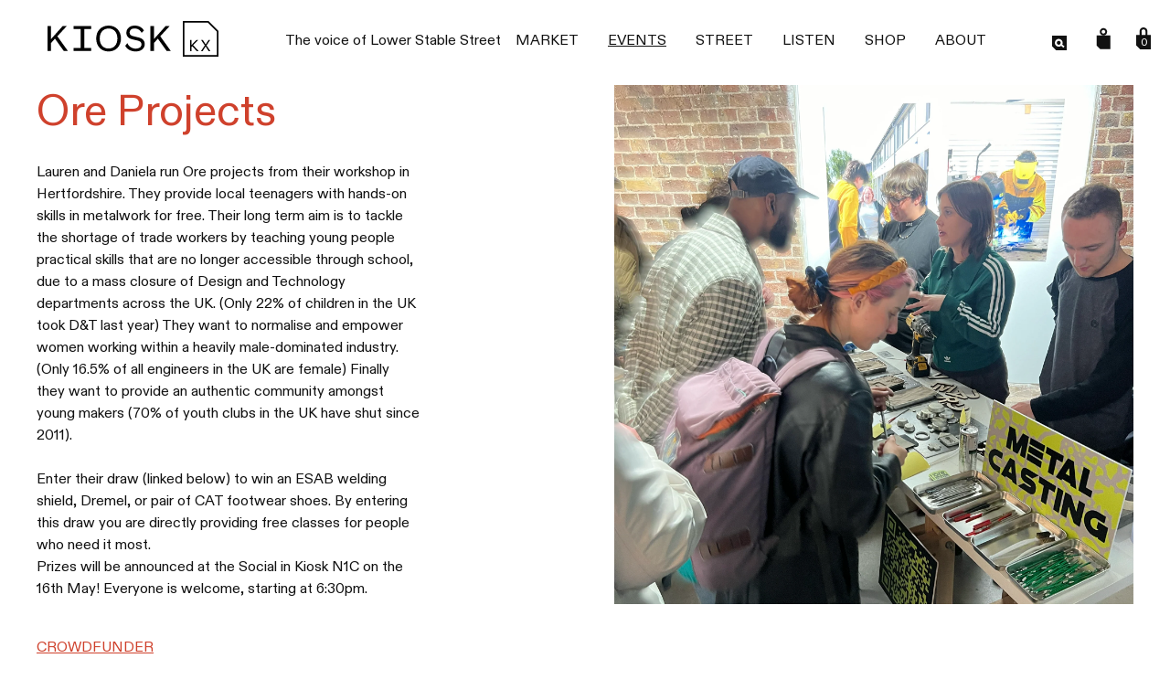

--- FILE ---
content_type: text/html; charset=utf-8
request_url: https://kioskn1c.com/blogs/events/ore-projects
body_size: 24550
content:
<!doctype html>
<html class="no-js" lang="en">
<head>
<script>
window.KiwiSizing = window.KiwiSizing === undefined ? {} : window.KiwiSizing;
KiwiSizing.shop = "kiosk-n1c.myshopify.com";


</script>
  <meta charset="utf-8">
  <meta http-equiv="X-UA-Compatible" content="IE=edge">
  <meta name="viewport" content="width=device-width,initial-scale=1">
  <meta name="theme-color" content="">
  <link rel="canonical" href="https://kioskn1c.com/blogs/events/ore-projects">
  <link
    rel="preconnect"
    href="https://cdn.shopify.com"
    crossorigin>

  <link
    rel="icon"
    type="image/png"
    href="//kioskn1c.com/cdn/shop/files/favicon_32x32.png?v=3621624199104747310">

  <title>
    Ore Projects
      &ndash; Kiosk N1C</title>

  
    <meta name="description" content="Lauren and Daniela run Ore projects from their workshop in Hertfordshire. They provide local teenagers with hands-on skills in metalwork for free. Their long term aim is to tackle the shortage of trade workers by teaching young people practical skills that are no longer accessible through school, due to a mass closure ">
  

  <meta name="theme-color" content="#cf412c" media="(prefers-color-scheme: dark)">
  <meta name="theme-color" content="#cf412c" media="(prefers-color-scheme: light)">
  <meta name="apple-mobile-web-app-capable" content="yes">
  <meta name="apple-mobile-web-app-status-bar-style" content="black-translucent">
  <meta name="msapplication-navbutton-color" content="#cf412c">

  <script src="//kioskn1c.com/cdn/shop/t/19/assets/theme.js?v=156930082873660824611758021159" defer="defer"></script>
  <script src="//kioskn1c.com/cdn/shop/t/19/assets/global.js?v=125750109091329828551758021159" defer="defer"></script>

  <script>window.performance && window.performance.mark && window.performance.mark('shopify.content_for_header.start');</script><meta id="shopify-digital-wallet" name="shopify-digital-wallet" content="/5622857816/digital_wallets/dialog">
<meta name="shopify-checkout-api-token" content="29372685a4469809130fedfd880f846d">
<meta id="in-context-paypal-metadata" data-shop-id="5622857816" data-venmo-supported="false" data-environment="production" data-locale="en_US" data-paypal-v4="true" data-currency="GBP">
<link rel="alternate" type="application/atom+xml" title="Feed" href="/blogs/events.atom" />
<script async="async" src="/checkouts/internal/preloads.js?locale=en-GB"></script>
<link rel="preconnect" href="https://shop.app" crossorigin="anonymous">
<script async="async" src="https://shop.app/checkouts/internal/preloads.js?locale=en-GB&shop_id=5622857816" crossorigin="anonymous"></script>
<script id="apple-pay-shop-capabilities" type="application/json">{"shopId":5622857816,"countryCode":"GB","currencyCode":"GBP","merchantCapabilities":["supports3DS"],"merchantId":"gid:\/\/shopify\/Shop\/5622857816","merchantName":"Kiosk N1C","requiredBillingContactFields":["postalAddress","email"],"requiredShippingContactFields":["postalAddress","email"],"shippingType":"shipping","supportedNetworks":["visa","maestro","masterCard","amex","discover","elo"],"total":{"type":"pending","label":"Kiosk N1C","amount":"1.00"},"shopifyPaymentsEnabled":true,"supportsSubscriptions":true}</script>
<script id="shopify-features" type="application/json">{"accessToken":"29372685a4469809130fedfd880f846d","betas":["rich-media-storefront-analytics"],"domain":"kioskn1c.com","predictiveSearch":true,"shopId":5622857816,"locale":"en"}</script>
<script>var Shopify = Shopify || {};
Shopify.shop = "kiosk-n1c.myshopify.com";
Shopify.locale = "en";
Shopify.currency = {"active":"GBP","rate":"1.0"};
Shopify.country = "GB";
Shopify.theme = {"name":"Dev Sep | Kiosk","id":180755824956,"schema_name":"Starter","schema_version":"0.1","theme_store_id":887,"role":"main"};
Shopify.theme.handle = "null";
Shopify.theme.style = {"id":null,"handle":null};
Shopify.cdnHost = "kioskn1c.com/cdn";
Shopify.routes = Shopify.routes || {};
Shopify.routes.root = "/";</script>
<script type="module">!function(o){(o.Shopify=o.Shopify||{}).modules=!0}(window);</script>
<script>!function(o){function n(){var o=[];function n(){o.push(Array.prototype.slice.apply(arguments))}return n.q=o,n}var t=o.Shopify=o.Shopify||{};t.loadFeatures=n(),t.autoloadFeatures=n()}(window);</script>
<script>
  window.ShopifyPay = window.ShopifyPay || {};
  window.ShopifyPay.apiHost = "shop.app\/pay";
  window.ShopifyPay.redirectState = null;
</script>
<script id="shop-js-analytics" type="application/json">{"pageType":"article"}</script>
<script defer="defer" async type="module" src="//kioskn1c.com/cdn/shopifycloud/shop-js/modules/v2/client.init-shop-cart-sync_BdyHc3Nr.en.esm.js"></script>
<script defer="defer" async type="module" src="//kioskn1c.com/cdn/shopifycloud/shop-js/modules/v2/chunk.common_Daul8nwZ.esm.js"></script>
<script type="module">
  await import("//kioskn1c.com/cdn/shopifycloud/shop-js/modules/v2/client.init-shop-cart-sync_BdyHc3Nr.en.esm.js");
await import("//kioskn1c.com/cdn/shopifycloud/shop-js/modules/v2/chunk.common_Daul8nwZ.esm.js");

  window.Shopify.SignInWithShop?.initShopCartSync?.({"fedCMEnabled":true,"windoidEnabled":true});

</script>
<script>
  window.Shopify = window.Shopify || {};
  if (!window.Shopify.featureAssets) window.Shopify.featureAssets = {};
  window.Shopify.featureAssets['shop-js'] = {"shop-cart-sync":["modules/v2/client.shop-cart-sync_QYOiDySF.en.esm.js","modules/v2/chunk.common_Daul8nwZ.esm.js"],"init-fed-cm":["modules/v2/client.init-fed-cm_DchLp9rc.en.esm.js","modules/v2/chunk.common_Daul8nwZ.esm.js"],"shop-button":["modules/v2/client.shop-button_OV7bAJc5.en.esm.js","modules/v2/chunk.common_Daul8nwZ.esm.js"],"init-windoid":["modules/v2/client.init-windoid_DwxFKQ8e.en.esm.js","modules/v2/chunk.common_Daul8nwZ.esm.js"],"shop-cash-offers":["modules/v2/client.shop-cash-offers_DWtL6Bq3.en.esm.js","modules/v2/chunk.common_Daul8nwZ.esm.js","modules/v2/chunk.modal_CQq8HTM6.esm.js"],"shop-toast-manager":["modules/v2/client.shop-toast-manager_CX9r1SjA.en.esm.js","modules/v2/chunk.common_Daul8nwZ.esm.js"],"init-shop-email-lookup-coordinator":["modules/v2/client.init-shop-email-lookup-coordinator_UhKnw74l.en.esm.js","modules/v2/chunk.common_Daul8nwZ.esm.js"],"pay-button":["modules/v2/client.pay-button_DzxNnLDY.en.esm.js","modules/v2/chunk.common_Daul8nwZ.esm.js"],"avatar":["modules/v2/client.avatar_BTnouDA3.en.esm.js"],"init-shop-cart-sync":["modules/v2/client.init-shop-cart-sync_BdyHc3Nr.en.esm.js","modules/v2/chunk.common_Daul8nwZ.esm.js"],"shop-login-button":["modules/v2/client.shop-login-button_D8B466_1.en.esm.js","modules/v2/chunk.common_Daul8nwZ.esm.js","modules/v2/chunk.modal_CQq8HTM6.esm.js"],"init-customer-accounts-sign-up":["modules/v2/client.init-customer-accounts-sign-up_C8fpPm4i.en.esm.js","modules/v2/client.shop-login-button_D8B466_1.en.esm.js","modules/v2/chunk.common_Daul8nwZ.esm.js","modules/v2/chunk.modal_CQq8HTM6.esm.js"],"init-shop-for-new-customer-accounts":["modules/v2/client.init-shop-for-new-customer-accounts_CVTO0Ztu.en.esm.js","modules/v2/client.shop-login-button_D8B466_1.en.esm.js","modules/v2/chunk.common_Daul8nwZ.esm.js","modules/v2/chunk.modal_CQq8HTM6.esm.js"],"init-customer-accounts":["modules/v2/client.init-customer-accounts_dRgKMfrE.en.esm.js","modules/v2/client.shop-login-button_D8B466_1.en.esm.js","modules/v2/chunk.common_Daul8nwZ.esm.js","modules/v2/chunk.modal_CQq8HTM6.esm.js"],"shop-follow-button":["modules/v2/client.shop-follow-button_CkZpjEct.en.esm.js","modules/v2/chunk.common_Daul8nwZ.esm.js","modules/v2/chunk.modal_CQq8HTM6.esm.js"],"lead-capture":["modules/v2/client.lead-capture_BntHBhfp.en.esm.js","modules/v2/chunk.common_Daul8nwZ.esm.js","modules/v2/chunk.modal_CQq8HTM6.esm.js"],"checkout-modal":["modules/v2/client.checkout-modal_CfxcYbTm.en.esm.js","modules/v2/chunk.common_Daul8nwZ.esm.js","modules/v2/chunk.modal_CQq8HTM6.esm.js"],"shop-login":["modules/v2/client.shop-login_Da4GZ2H6.en.esm.js","modules/v2/chunk.common_Daul8nwZ.esm.js","modules/v2/chunk.modal_CQq8HTM6.esm.js"],"payment-terms":["modules/v2/client.payment-terms_MV4M3zvL.en.esm.js","modules/v2/chunk.common_Daul8nwZ.esm.js","modules/v2/chunk.modal_CQq8HTM6.esm.js"]};
</script>
<script>(function() {
  var isLoaded = false;
  function asyncLoad() {
    if (isLoaded) return;
    isLoaded = true;
    var urls = ["https:\/\/app.kiwisizing.com\/web\/js\/dist\/kiwiSizing\/plugin\/SizingPlugin.prod.js?v=330\u0026shop=kiosk-n1c.myshopify.com","https:\/\/a.mailmunch.co\/widgets\/site-794510-73028f1595d687f5854924a7a5d5f05d4a10bad2.js?shop=kiosk-n1c.myshopify.com","https:\/\/chimpstatic.com\/mcjs-connected\/js\/users\/5f6da3a522fcbd2b1210f5d43\/30a30024b7ea85f5911905743.js?shop=kiosk-n1c.myshopify.com","https:\/\/cdn.hextom.com\/js\/freeshippingbar.js?shop=kiosk-n1c.myshopify.com"];
    for (var i = 0; i < urls.length; i++) {
      var s = document.createElement('script');
      s.type = 'text/javascript';
      s.async = true;
      s.src = urls[i];
      var x = document.getElementsByTagName('script')[0];
      x.parentNode.insertBefore(s, x);
    }
  };
  if(window.attachEvent) {
    window.attachEvent('onload', asyncLoad);
  } else {
    window.addEventListener('load', asyncLoad, false);
  }
})();</script>
<script id="__st">var __st={"a":5622857816,"offset":0,"reqid":"d2ed7dac-4973-4cbd-acd4-e1a089254600-1768997502","pageurl":"kioskn1c.com\/blogs\/events\/ore-projects","s":"articles-608037404988","u":"29e1ec2604b9","p":"article","rtyp":"article","rid":608037404988};</script>
<script>window.ShopifyPaypalV4VisibilityTracking = true;</script>
<script id="captcha-bootstrap">!function(){'use strict';const t='contact',e='account',n='new_comment',o=[[t,t],['blogs',n],['comments',n],[t,'customer']],c=[[e,'customer_login'],[e,'guest_login'],[e,'recover_customer_password'],[e,'create_customer']],r=t=>t.map((([t,e])=>`form[action*='/${t}']:not([data-nocaptcha='true']) input[name='form_type'][value='${e}']`)).join(','),a=t=>()=>t?[...document.querySelectorAll(t)].map((t=>t.form)):[];function s(){const t=[...o],e=r(t);return a(e)}const i='password',u='form_key',d=['recaptcha-v3-token','g-recaptcha-response','h-captcha-response',i],f=()=>{try{return window.sessionStorage}catch{return}},m='__shopify_v',_=t=>t.elements[u];function p(t,e,n=!1){try{const o=window.sessionStorage,c=JSON.parse(o.getItem(e)),{data:r}=function(t){const{data:e,action:n}=t;return t[m]||n?{data:e,action:n}:{data:t,action:n}}(c);for(const[e,n]of Object.entries(r))t.elements[e]&&(t.elements[e].value=n);n&&o.removeItem(e)}catch(o){console.error('form repopulation failed',{error:o})}}const l='form_type',E='cptcha';function T(t){t.dataset[E]=!0}const w=window,h=w.document,L='Shopify',v='ce_forms',y='captcha';let A=!1;((t,e)=>{const n=(g='f06e6c50-85a8-45c8-87d0-21a2b65856fe',I='https://cdn.shopify.com/shopifycloud/storefront-forms-hcaptcha/ce_storefront_forms_captcha_hcaptcha.v1.5.2.iife.js',D={infoText:'Protected by hCaptcha',privacyText:'Privacy',termsText:'Terms'},(t,e,n)=>{const o=w[L][v],c=o.bindForm;if(c)return c(t,g,e,D).then(n);var r;o.q.push([[t,g,e,D],n]),r=I,A||(h.body.append(Object.assign(h.createElement('script'),{id:'captcha-provider',async:!0,src:r})),A=!0)});var g,I,D;w[L]=w[L]||{},w[L][v]=w[L][v]||{},w[L][v].q=[],w[L][y]=w[L][y]||{},w[L][y].protect=function(t,e){n(t,void 0,e),T(t)},Object.freeze(w[L][y]),function(t,e,n,w,h,L){const[v,y,A,g]=function(t,e,n){const i=e?o:[],u=t?c:[],d=[...i,...u],f=r(d),m=r(i),_=r(d.filter((([t,e])=>n.includes(e))));return[a(f),a(m),a(_),s()]}(w,h,L),I=t=>{const e=t.target;return e instanceof HTMLFormElement?e:e&&e.form},D=t=>v().includes(t);t.addEventListener('submit',(t=>{const e=I(t);if(!e)return;const n=D(e)&&!e.dataset.hcaptchaBound&&!e.dataset.recaptchaBound,o=_(e),c=g().includes(e)&&(!o||!o.value);(n||c)&&t.preventDefault(),c&&!n&&(function(t){try{if(!f())return;!function(t){const e=f();if(!e)return;const n=_(t);if(!n)return;const o=n.value;o&&e.removeItem(o)}(t);const e=Array.from(Array(32),(()=>Math.random().toString(36)[2])).join('');!function(t,e){_(t)||t.append(Object.assign(document.createElement('input'),{type:'hidden',name:u})),t.elements[u].value=e}(t,e),function(t,e){const n=f();if(!n)return;const o=[...t.querySelectorAll(`input[type='${i}']`)].map((({name:t})=>t)),c=[...d,...o],r={};for(const[a,s]of new FormData(t).entries())c.includes(a)||(r[a]=s);n.setItem(e,JSON.stringify({[m]:1,action:t.action,data:r}))}(t,e)}catch(e){console.error('failed to persist form',e)}}(e),e.submit())}));const S=(t,e)=>{t&&!t.dataset[E]&&(n(t,e.some((e=>e===t))),T(t))};for(const o of['focusin','change'])t.addEventListener(o,(t=>{const e=I(t);D(e)&&S(e,y())}));const B=e.get('form_key'),M=e.get(l),P=B&&M;t.addEventListener('DOMContentLoaded',(()=>{const t=y();if(P)for(const e of t)e.elements[l].value===M&&p(e,B);[...new Set([...A(),...v().filter((t=>'true'===t.dataset.shopifyCaptcha))])].forEach((e=>S(e,t)))}))}(h,new URLSearchParams(w.location.search),n,t,e,['guest_login'])})(!0,!0)}();</script>
<script integrity="sha256-4kQ18oKyAcykRKYeNunJcIwy7WH5gtpwJnB7kiuLZ1E=" data-source-attribution="shopify.loadfeatures" defer="defer" src="//kioskn1c.com/cdn/shopifycloud/storefront/assets/storefront/load_feature-a0a9edcb.js" crossorigin="anonymous"></script>
<script crossorigin="anonymous" defer="defer" src="//kioskn1c.com/cdn/shopifycloud/storefront/assets/shopify_pay/storefront-65b4c6d7.js?v=20250812"></script>
<script data-source-attribution="shopify.dynamic_checkout.dynamic.init">var Shopify=Shopify||{};Shopify.PaymentButton=Shopify.PaymentButton||{isStorefrontPortableWallets:!0,init:function(){window.Shopify.PaymentButton.init=function(){};var t=document.createElement("script");t.src="https://kioskn1c.com/cdn/shopifycloud/portable-wallets/latest/portable-wallets.en.js",t.type="module",document.head.appendChild(t)}};
</script>
<script data-source-attribution="shopify.dynamic_checkout.buyer_consent">
  function portableWalletsHideBuyerConsent(e){var t=document.getElementById("shopify-buyer-consent"),n=document.getElementById("shopify-subscription-policy-button");t&&n&&(t.classList.add("hidden"),t.setAttribute("aria-hidden","true"),n.removeEventListener("click",e))}function portableWalletsShowBuyerConsent(e){var t=document.getElementById("shopify-buyer-consent"),n=document.getElementById("shopify-subscription-policy-button");t&&n&&(t.classList.remove("hidden"),t.removeAttribute("aria-hidden"),n.addEventListener("click",e))}window.Shopify?.PaymentButton&&(window.Shopify.PaymentButton.hideBuyerConsent=portableWalletsHideBuyerConsent,window.Shopify.PaymentButton.showBuyerConsent=portableWalletsShowBuyerConsent);
</script>
<script data-source-attribution="shopify.dynamic_checkout.cart.bootstrap">document.addEventListener("DOMContentLoaded",(function(){function t(){return document.querySelector("shopify-accelerated-checkout-cart, shopify-accelerated-checkout")}if(t())Shopify.PaymentButton.init();else{new MutationObserver((function(e,n){t()&&(Shopify.PaymentButton.init(),n.disconnect())})).observe(document.body,{childList:!0,subtree:!0})}}));
</script>
<link id="shopify-accelerated-checkout-styles" rel="stylesheet" media="screen" href="https://kioskn1c.com/cdn/shopifycloud/portable-wallets/latest/accelerated-checkout-backwards-compat.css" crossorigin="anonymous">
<style id="shopify-accelerated-checkout-cart">
        #shopify-buyer-consent {
  margin-top: 1em;
  display: inline-block;
  width: 100%;
}

#shopify-buyer-consent.hidden {
  display: none;
}

#shopify-subscription-policy-button {
  background: none;
  border: none;
  padding: 0;
  text-decoration: underline;
  font-size: inherit;
  cursor: pointer;
}

#shopify-subscription-policy-button::before {
  box-shadow: none;
}

      </style>

<script>window.performance && window.performance.mark && window.performance.mark('shopify.content_for_header.end');</script> <!-- Custom Fonts -->

  <!-- Custom Styles --> 
    <link rel="stylesheet" href="//kioskn1c.com/cdn/shop/t/19/assets/theme.css?v=168716913624845207071758021159" /> 
    <link rel="stylesheet" href="//kioskn1c.com/cdn/shop/t/19/assets/output.css?v=58339910377364111941758021159" />
    <link rel="stylesheet" href="//kioskn1c.com/cdn/shop/t/19/assets/rd.min.css?v=183741191913659803871758796219" />

  <script>
    document.documentElement.className = document.documentElement.className.replace('no-js', 'js');
    if (Shopify.designMode) {
      document.documentElement.classList.add('shopify-design-mode');
    }
  </script>

  

  <script defer src="https://cdn.jsdelivr.net/npm/alpinejs@3.x.x/dist/cdn.min.js"></script>

  <style>
    body.menu-open header {
        background-color: #cf412c;
    }
    .title-label {
        color: #cf412c;
    }
    .bg-dark-ta {
        background-color: #cf412c;
    }
    .text-dark-ta {
        color: #cf412c;
    }
    .glide__arrow {
        background-color: #cf412c;
    }
    .glide__arrow:hover {
        border-color: #cf412c;
        color: #cf412c;
    }
    .button-dark-ta {
        border-color: #cf412c;
        background-color: #cf412c;
    }
    .button-dark-ta:hover {
        color: #cf412c;
    }
    .button-dark-alt-ta {
        border-color: #cf412c;
        background-color: #cf412c;
    }
    .button-dark-alt-ta:hover {
        color: #cf412c;
    }
    .link {
        color: #cf412c;
    }
    .button-light-alt-ta {
        color: #cf412c;
    }
    .button-light-alt-ta:hover {
        background-color: #cf412c;
        border-color: #cf412c;
    }
    .hover\:text-dark-ta:hover{
        color: #cf412c;
    }
    .button-dark-alt2-ta {
        border-color: #cf412c;
        color: #cf412c;
    }


    .hover\:text-alt-ta:hover {
        color: #f7ba1e;
    }
    .hover__text-dark-alt-ta:hover {
        color: #f7ba1e;
    }
    .bg-dark-alt-ta {
        background-color: #f7ba1e;
    }


    .bg-light-ta {
        background-color: #e9f1f5;
    }
  </style>

<meta property="og:image" content="https://cdn.shopify.com/s/files/1/0056/2285/7816/articles/Ore_projects_web_image.png?v=1716390073" />
<meta property="og:image:secure_url" content="https://cdn.shopify.com/s/files/1/0056/2285/7816/articles/Ore_projects_web_image.png?v=1716390073" />
<meta property="og:image:width" content="2000" />
<meta property="og:image:height" content="2000" />
<meta property="og:image:alt" content="Ore Projects" />
<link href="https://monorail-edge.shopifysvc.com" rel="dns-prefetch">
<script>(function(){if ("sendBeacon" in navigator && "performance" in window) {try {var session_token_from_headers = performance.getEntriesByType('navigation')[0].serverTiming.find(x => x.name == '_s').description;} catch {var session_token_from_headers = undefined;}var session_cookie_matches = document.cookie.match(/_shopify_s=([^;]*)/);var session_token_from_cookie = session_cookie_matches && session_cookie_matches.length === 2 ? session_cookie_matches[1] : "";var session_token = session_token_from_headers || session_token_from_cookie || "";function handle_abandonment_event(e) {var entries = performance.getEntries().filter(function(entry) {return /monorail-edge.shopifysvc.com/.test(entry.name);});if (!window.abandonment_tracked && entries.length === 0) {window.abandonment_tracked = true;var currentMs = Date.now();var navigation_start = performance.timing.navigationStart;var payload = {shop_id: 5622857816,url: window.location.href,navigation_start,duration: currentMs - navigation_start,session_token,page_type: "article"};window.navigator.sendBeacon("https://monorail-edge.shopifysvc.com/v1/produce", JSON.stringify({schema_id: "online_store_buyer_site_abandonment/1.1",payload: payload,metadata: {event_created_at_ms: currentMs,event_sent_at_ms: currentMs}}));}}window.addEventListener('pagehide', handle_abandonment_event);}}());</script>
<script id="web-pixels-manager-setup">(function e(e,d,r,n,o){if(void 0===o&&(o={}),!Boolean(null===(a=null===(i=window.Shopify)||void 0===i?void 0:i.analytics)||void 0===a?void 0:a.replayQueue)){var i,a;window.Shopify=window.Shopify||{};var t=window.Shopify;t.analytics=t.analytics||{};var s=t.analytics;s.replayQueue=[],s.publish=function(e,d,r){return s.replayQueue.push([e,d,r]),!0};try{self.performance.mark("wpm:start")}catch(e){}var l=function(){var e={modern:/Edge?\/(1{2}[4-9]|1[2-9]\d|[2-9]\d{2}|\d{4,})\.\d+(\.\d+|)|Firefox\/(1{2}[4-9]|1[2-9]\d|[2-9]\d{2}|\d{4,})\.\d+(\.\d+|)|Chrom(ium|e)\/(9{2}|\d{3,})\.\d+(\.\d+|)|(Maci|X1{2}).+ Version\/(15\.\d+|(1[6-9]|[2-9]\d|\d{3,})\.\d+)([,.]\d+|)( \(\w+\)|)( Mobile\/\w+|) Safari\/|Chrome.+OPR\/(9{2}|\d{3,})\.\d+\.\d+|(CPU[ +]OS|iPhone[ +]OS|CPU[ +]iPhone|CPU IPhone OS|CPU iPad OS)[ +]+(15[._]\d+|(1[6-9]|[2-9]\d|\d{3,})[._]\d+)([._]\d+|)|Android:?[ /-](13[3-9]|1[4-9]\d|[2-9]\d{2}|\d{4,})(\.\d+|)(\.\d+|)|Android.+Firefox\/(13[5-9]|1[4-9]\d|[2-9]\d{2}|\d{4,})\.\d+(\.\d+|)|Android.+Chrom(ium|e)\/(13[3-9]|1[4-9]\d|[2-9]\d{2}|\d{4,})\.\d+(\.\d+|)|SamsungBrowser\/([2-9]\d|\d{3,})\.\d+/,legacy:/Edge?\/(1[6-9]|[2-9]\d|\d{3,})\.\d+(\.\d+|)|Firefox\/(5[4-9]|[6-9]\d|\d{3,})\.\d+(\.\d+|)|Chrom(ium|e)\/(5[1-9]|[6-9]\d|\d{3,})\.\d+(\.\d+|)([\d.]+$|.*Safari\/(?![\d.]+ Edge\/[\d.]+$))|(Maci|X1{2}).+ Version\/(10\.\d+|(1[1-9]|[2-9]\d|\d{3,})\.\d+)([,.]\d+|)( \(\w+\)|)( Mobile\/\w+|) Safari\/|Chrome.+OPR\/(3[89]|[4-9]\d|\d{3,})\.\d+\.\d+|(CPU[ +]OS|iPhone[ +]OS|CPU[ +]iPhone|CPU IPhone OS|CPU iPad OS)[ +]+(10[._]\d+|(1[1-9]|[2-9]\d|\d{3,})[._]\d+)([._]\d+|)|Android:?[ /-](13[3-9]|1[4-9]\d|[2-9]\d{2}|\d{4,})(\.\d+|)(\.\d+|)|Mobile Safari.+OPR\/([89]\d|\d{3,})\.\d+\.\d+|Android.+Firefox\/(13[5-9]|1[4-9]\d|[2-9]\d{2}|\d{4,})\.\d+(\.\d+|)|Android.+Chrom(ium|e)\/(13[3-9]|1[4-9]\d|[2-9]\d{2}|\d{4,})\.\d+(\.\d+|)|Android.+(UC? ?Browser|UCWEB|U3)[ /]?(15\.([5-9]|\d{2,})|(1[6-9]|[2-9]\d|\d{3,})\.\d+)\.\d+|SamsungBrowser\/(5\.\d+|([6-9]|\d{2,})\.\d+)|Android.+MQ{2}Browser\/(14(\.(9|\d{2,})|)|(1[5-9]|[2-9]\d|\d{3,})(\.\d+|))(\.\d+|)|K[Aa][Ii]OS\/(3\.\d+|([4-9]|\d{2,})\.\d+)(\.\d+|)/},d=e.modern,r=e.legacy,n=navigator.userAgent;return n.match(d)?"modern":n.match(r)?"legacy":"unknown"}(),u="modern"===l?"modern":"legacy",c=(null!=n?n:{modern:"",legacy:""})[u],f=function(e){return[e.baseUrl,"/wpm","/b",e.hashVersion,"modern"===e.buildTarget?"m":"l",".js"].join("")}({baseUrl:d,hashVersion:r,buildTarget:u}),m=function(e){var d=e.version,r=e.bundleTarget,n=e.surface,o=e.pageUrl,i=e.monorailEndpoint;return{emit:function(e){var a=e.status,t=e.errorMsg,s=(new Date).getTime(),l=JSON.stringify({metadata:{event_sent_at_ms:s},events:[{schema_id:"web_pixels_manager_load/3.1",payload:{version:d,bundle_target:r,page_url:o,status:a,surface:n,error_msg:t},metadata:{event_created_at_ms:s}}]});if(!i)return console&&console.warn&&console.warn("[Web Pixels Manager] No Monorail endpoint provided, skipping logging."),!1;try{return self.navigator.sendBeacon.bind(self.navigator)(i,l)}catch(e){}var u=new XMLHttpRequest;try{return u.open("POST",i,!0),u.setRequestHeader("Content-Type","text/plain"),u.send(l),!0}catch(e){return console&&console.warn&&console.warn("[Web Pixels Manager] Got an unhandled error while logging to Monorail."),!1}}}}({version:r,bundleTarget:l,surface:e.surface,pageUrl:self.location.href,monorailEndpoint:e.monorailEndpoint});try{o.browserTarget=l,function(e){var d=e.src,r=e.async,n=void 0===r||r,o=e.onload,i=e.onerror,a=e.sri,t=e.scriptDataAttributes,s=void 0===t?{}:t,l=document.createElement("script"),u=document.querySelector("head"),c=document.querySelector("body");if(l.async=n,l.src=d,a&&(l.integrity=a,l.crossOrigin="anonymous"),s)for(var f in s)if(Object.prototype.hasOwnProperty.call(s,f))try{l.dataset[f]=s[f]}catch(e){}if(o&&l.addEventListener("load",o),i&&l.addEventListener("error",i),u)u.appendChild(l);else{if(!c)throw new Error("Did not find a head or body element to append the script");c.appendChild(l)}}({src:f,async:!0,onload:function(){if(!function(){var e,d;return Boolean(null===(d=null===(e=window.Shopify)||void 0===e?void 0:e.analytics)||void 0===d?void 0:d.initialized)}()){var d=window.webPixelsManager.init(e)||void 0;if(d){var r=window.Shopify.analytics;r.replayQueue.forEach((function(e){var r=e[0],n=e[1],o=e[2];d.publishCustomEvent(r,n,o)})),r.replayQueue=[],r.publish=d.publishCustomEvent,r.visitor=d.visitor,r.initialized=!0}}},onerror:function(){return m.emit({status:"failed",errorMsg:"".concat(f," has failed to load")})},sri:function(e){var d=/^sha384-[A-Za-z0-9+/=]+$/;return"string"==typeof e&&d.test(e)}(c)?c:"",scriptDataAttributes:o}),m.emit({status:"loading"})}catch(e){m.emit({status:"failed",errorMsg:(null==e?void 0:e.message)||"Unknown error"})}}})({shopId: 5622857816,storefrontBaseUrl: "https://kioskn1c.com",extensionsBaseUrl: "https://extensions.shopifycdn.com/cdn/shopifycloud/web-pixels-manager",monorailEndpoint: "https://monorail-edge.shopifysvc.com/unstable/produce_batch",surface: "storefront-renderer",enabledBetaFlags: ["2dca8a86"],webPixelsConfigList: [{"id":"550568252","configuration":"{\"config\":\"{\\\"pixel_id\\\":\\\"G-9S4BMHQRGL\\\",\\\"gtag_events\\\":[{\\\"type\\\":\\\"purchase\\\",\\\"action_label\\\":\\\"G-9S4BMHQRGL\\\"},{\\\"type\\\":\\\"page_view\\\",\\\"action_label\\\":\\\"G-9S4BMHQRGL\\\"},{\\\"type\\\":\\\"view_item\\\",\\\"action_label\\\":\\\"G-9S4BMHQRGL\\\"},{\\\"type\\\":\\\"search\\\",\\\"action_label\\\":\\\"G-9S4BMHQRGL\\\"},{\\\"type\\\":\\\"add_to_cart\\\",\\\"action_label\\\":\\\"G-9S4BMHQRGL\\\"},{\\\"type\\\":\\\"begin_checkout\\\",\\\"action_label\\\":\\\"G-9S4BMHQRGL\\\"},{\\\"type\\\":\\\"add_payment_info\\\",\\\"action_label\\\":\\\"G-9S4BMHQRGL\\\"}],\\\"enable_monitoring_mode\\\":false}\"}","eventPayloadVersion":"v1","runtimeContext":"OPEN","scriptVersion":"b2a88bafab3e21179ed38636efcd8a93","type":"APP","apiClientId":1780363,"privacyPurposes":[],"dataSharingAdjustments":{"protectedCustomerApprovalScopes":["read_customer_address","read_customer_email","read_customer_name","read_customer_personal_data","read_customer_phone"]}},{"id":"279511356","configuration":"{\"pixel_id\":\"505937326666207\",\"pixel_type\":\"facebook_pixel\",\"metaapp_system_user_token\":\"-\"}","eventPayloadVersion":"v1","runtimeContext":"OPEN","scriptVersion":"ca16bc87fe92b6042fbaa3acc2fbdaa6","type":"APP","apiClientId":2329312,"privacyPurposes":["ANALYTICS","MARKETING","SALE_OF_DATA"],"dataSharingAdjustments":{"protectedCustomerApprovalScopes":["read_customer_address","read_customer_email","read_customer_name","read_customer_personal_data","read_customer_phone"]}},{"id":"shopify-app-pixel","configuration":"{}","eventPayloadVersion":"v1","runtimeContext":"STRICT","scriptVersion":"0450","apiClientId":"shopify-pixel","type":"APP","privacyPurposes":["ANALYTICS","MARKETING"]},{"id":"shopify-custom-pixel","eventPayloadVersion":"v1","runtimeContext":"LAX","scriptVersion":"0450","apiClientId":"shopify-pixel","type":"CUSTOM","privacyPurposes":["ANALYTICS","MARKETING"]}],isMerchantRequest: false,initData: {"shop":{"name":"Kiosk N1C","paymentSettings":{"currencyCode":"GBP"},"myshopifyDomain":"kiosk-n1c.myshopify.com","countryCode":"GB","storefrontUrl":"https:\/\/kioskn1c.com"},"customer":null,"cart":null,"checkout":null,"productVariants":[],"purchasingCompany":null},},"https://kioskn1c.com/cdn","fcfee988w5aeb613cpc8e4bc33m6693e112",{"modern":"","legacy":""},{"shopId":"5622857816","storefrontBaseUrl":"https:\/\/kioskn1c.com","extensionBaseUrl":"https:\/\/extensions.shopifycdn.com\/cdn\/shopifycloud\/web-pixels-manager","surface":"storefront-renderer","enabledBetaFlags":"[\"2dca8a86\"]","isMerchantRequest":"false","hashVersion":"fcfee988w5aeb613cpc8e4bc33m6693e112","publish":"custom","events":"[[\"page_viewed\",{}]]"});</script><script>
  window.ShopifyAnalytics = window.ShopifyAnalytics || {};
  window.ShopifyAnalytics.meta = window.ShopifyAnalytics.meta || {};
  window.ShopifyAnalytics.meta.currency = 'GBP';
  var meta = {"page":{"pageType":"article","resourceType":"article","resourceId":608037404988,"requestId":"d2ed7dac-4973-4cbd-acd4-e1a089254600-1768997502"}};
  for (var attr in meta) {
    window.ShopifyAnalytics.meta[attr] = meta[attr];
  }
</script>
<script class="analytics">
  (function () {
    var customDocumentWrite = function(content) {
      var jquery = null;

      if (window.jQuery) {
        jquery = window.jQuery;
      } else if (window.Checkout && window.Checkout.$) {
        jquery = window.Checkout.$;
      }

      if (jquery) {
        jquery('body').append(content);
      }
    };

    var hasLoggedConversion = function(token) {
      if (token) {
        return document.cookie.indexOf('loggedConversion=' + token) !== -1;
      }
      return false;
    }

    var setCookieIfConversion = function(token) {
      if (token) {
        var twoMonthsFromNow = new Date(Date.now());
        twoMonthsFromNow.setMonth(twoMonthsFromNow.getMonth() + 2);

        document.cookie = 'loggedConversion=' + token + '; expires=' + twoMonthsFromNow;
      }
    }

    var trekkie = window.ShopifyAnalytics.lib = window.trekkie = window.trekkie || [];
    if (trekkie.integrations) {
      return;
    }
    trekkie.methods = [
      'identify',
      'page',
      'ready',
      'track',
      'trackForm',
      'trackLink'
    ];
    trekkie.factory = function(method) {
      return function() {
        var args = Array.prototype.slice.call(arguments);
        args.unshift(method);
        trekkie.push(args);
        return trekkie;
      };
    };
    for (var i = 0; i < trekkie.methods.length; i++) {
      var key = trekkie.methods[i];
      trekkie[key] = trekkie.factory(key);
    }
    trekkie.load = function(config) {
      trekkie.config = config || {};
      trekkie.config.initialDocumentCookie = document.cookie;
      var first = document.getElementsByTagName('script')[0];
      var script = document.createElement('script');
      script.type = 'text/javascript';
      script.onerror = function(e) {
        var scriptFallback = document.createElement('script');
        scriptFallback.type = 'text/javascript';
        scriptFallback.onerror = function(error) {
                var Monorail = {
      produce: function produce(monorailDomain, schemaId, payload) {
        var currentMs = new Date().getTime();
        var event = {
          schema_id: schemaId,
          payload: payload,
          metadata: {
            event_created_at_ms: currentMs,
            event_sent_at_ms: currentMs
          }
        };
        return Monorail.sendRequest("https://" + monorailDomain + "/v1/produce", JSON.stringify(event));
      },
      sendRequest: function sendRequest(endpointUrl, payload) {
        // Try the sendBeacon API
        if (window && window.navigator && typeof window.navigator.sendBeacon === 'function' && typeof window.Blob === 'function' && !Monorail.isIos12()) {
          var blobData = new window.Blob([payload], {
            type: 'text/plain'
          });

          if (window.navigator.sendBeacon(endpointUrl, blobData)) {
            return true;
          } // sendBeacon was not successful

        } // XHR beacon

        var xhr = new XMLHttpRequest();

        try {
          xhr.open('POST', endpointUrl);
          xhr.setRequestHeader('Content-Type', 'text/plain');
          xhr.send(payload);
        } catch (e) {
          console.log(e);
        }

        return false;
      },
      isIos12: function isIos12() {
        return window.navigator.userAgent.lastIndexOf('iPhone; CPU iPhone OS 12_') !== -1 || window.navigator.userAgent.lastIndexOf('iPad; CPU OS 12_') !== -1;
      }
    };
    Monorail.produce('monorail-edge.shopifysvc.com',
      'trekkie_storefront_load_errors/1.1',
      {shop_id: 5622857816,
      theme_id: 180755824956,
      app_name: "storefront",
      context_url: window.location.href,
      source_url: "//kioskn1c.com/cdn/s/trekkie.storefront.cd680fe47e6c39ca5d5df5f0a32d569bc48c0f27.min.js"});

        };
        scriptFallback.async = true;
        scriptFallback.src = '//kioskn1c.com/cdn/s/trekkie.storefront.cd680fe47e6c39ca5d5df5f0a32d569bc48c0f27.min.js';
        first.parentNode.insertBefore(scriptFallback, first);
      };
      script.async = true;
      script.src = '//kioskn1c.com/cdn/s/trekkie.storefront.cd680fe47e6c39ca5d5df5f0a32d569bc48c0f27.min.js';
      first.parentNode.insertBefore(script, first);
    };
    trekkie.load(
      {"Trekkie":{"appName":"storefront","development":false,"defaultAttributes":{"shopId":5622857816,"isMerchantRequest":null,"themeId":180755824956,"themeCityHash":"14004690119792841285","contentLanguage":"en","currency":"GBP","eventMetadataId":"9725a930-e134-4374-aa70-b2df6e3ce246"},"isServerSideCookieWritingEnabled":true,"monorailRegion":"shop_domain","enabledBetaFlags":["65f19447"]},"Session Attribution":{},"S2S":{"facebookCapiEnabled":false,"source":"trekkie-storefront-renderer","apiClientId":580111}}
    );

    var loaded = false;
    trekkie.ready(function() {
      if (loaded) return;
      loaded = true;

      window.ShopifyAnalytics.lib = window.trekkie;

      var originalDocumentWrite = document.write;
      document.write = customDocumentWrite;
      try { window.ShopifyAnalytics.merchantGoogleAnalytics.call(this); } catch(error) {};
      document.write = originalDocumentWrite;

      window.ShopifyAnalytics.lib.page(null,{"pageType":"article","resourceType":"article","resourceId":608037404988,"requestId":"d2ed7dac-4973-4cbd-acd4-e1a089254600-1768997502","shopifyEmitted":true});

      var match = window.location.pathname.match(/checkouts\/(.+)\/(thank_you|post_purchase)/)
      var token = match? match[1]: undefined;
      if (!hasLoggedConversion(token)) {
        setCookieIfConversion(token);
        
      }
    });


        var eventsListenerScript = document.createElement('script');
        eventsListenerScript.async = true;
        eventsListenerScript.src = "//kioskn1c.com/cdn/shopifycloud/storefront/assets/shop_events_listener-3da45d37.js";
        document.getElementsByTagName('head')[0].appendChild(eventsListenerScript);

})();</script>
  <script>
  if (!window.ga || (window.ga && typeof window.ga !== 'function')) {
    window.ga = function ga() {
      (window.ga.q = window.ga.q || []).push(arguments);
      if (window.Shopify && window.Shopify.analytics && typeof window.Shopify.analytics.publish === 'function') {
        window.Shopify.analytics.publish("ga_stub_called", {}, {sendTo: "google_osp_migration"});
      }
      console.error("Shopify's Google Analytics stub called with:", Array.from(arguments), "\nSee https://help.shopify.com/manual/promoting-marketing/pixels/pixel-migration#google for more information.");
    };
    if (window.Shopify && window.Shopify.analytics && typeof window.Shopify.analytics.publish === 'function') {
      window.Shopify.analytics.publish("ga_stub_initialized", {}, {sendTo: "google_osp_migration"});
    }
  }
</script>
<script
  defer
  src="https://kioskn1c.com/cdn/shopifycloud/perf-kit/shopify-perf-kit-3.0.4.min.js"
  data-application="storefront-renderer"
  data-shop-id="5622857816"
  data-render-region="gcp-us-central1"
  data-page-type="article"
  data-theme-instance-id="180755824956"
  data-theme-name="Starter"
  data-theme-version="0.1"
  data-monorail-region="shop_domain"
  data-resource-timing-sampling-rate="10"
  data-shs="true"
  data-shs-beacon="true"
  data-shs-export-with-fetch="true"
  data-shs-logs-sample-rate="1"
  data-shs-beacon-endpoint="https://kioskn1c.com/api/collect"
></script>
</head>

<body
  class="site-styles pt-[90px] md:pt-[100px] article template--"
  x-init="$el.classList.add('alpine-loaded')"
  x-data="{
          showCartDrawer: false,
          modalOverlay: false,
          showMenu: false,
          scrolled: false
          }"
  @scroll.window="scrolled = window.scrollY > 50"
  @toggle-cart.window="$nextTick(() => { showCartDrawer = !showCartDrawer } );"
  @toggle-menu.window="window.scrollTo(0, 0); showMenu = !showMenu;"
  :class="[
    (showCartDrawer || modalOverlay || showMenu) ? 'overflow-hidden' : 'overflow-auto',
    scrolled ? 'scrolled' : ''
  ]">
  <a class="sr-only" href="#MainContent">
    Skip to content
  </a>


    <div id="shopify-section-header" class="shopify-section"><header
  x-data="{
                                                                                                    fixedNav: false,
                                                                                                    cart_count: 0,
                                                                                                    showMenu: false,
                                                                                                    menuOpen() {
                                                                                                        const contentHeight = $refs.mobileContent.offsetHeight;
                                                                                                        const offsetTop = 20; // This caters for the padding top to offset on the el attribute
                                                                                                        const marginY = 24 * 2; // This caters for the margin surrounding the content
                                                                                                        const totalHeight = contentHeight + offsetTop + marginY;
                                                                                                        $refs.mobileContainer.style.height = `${totalHeight}px`;
                                                                                                        setTimeout(() => {
                                                                                                          $refs.mobileContainer.style.height = 'auto';
                                                                                                        }, 1000);
                                                                                                    },
                                                                                                    menuClose() {
                                                                                                        const containertHeight = $refs.mobileContainer.offsetHeight;
                                                                                                        $refs.mobileContainer.style.height = `${containertHeight}px`;
                                                                                              
                                                                                                        setTimeout(() => {
                                                                                                          $refs.mobileContainer.style.height = `0px`;
                                                                                                        }, 100);
                                                                                                    },
                                                                                                    menuToggle() {
                                                                                                      const b = document.querySelector('body')
                                                                                                        if (b.classList.contains('menu-open')) {
                                                                                                        $nextTick(() => { b.classList.remove('menu-open') } );
                                                                                                        } else {
                                                                                                        $nextTick(() => { b.classList.add('menu-open') } );
                                                                                                        }
                                                                                                    }
                                                                                                  }"@toggle-menu.window="menuToggle()"
  @cart-count-updated.window="cart_count = $event.detail"
  class="fixed top-0 left-0 container-spacing-x my-0 z-99 w-full bg-white text-black"
  :class="(fixedNav) ? ' bg-white text-black ' : ' bg-white text-black '"
  @scroll.window="fixedNav = (window.pageYOffset > 20) ? true : false">
  <div class="relative">

    <div x-data="{ tabletSearchOpen: false }" class="flex justify-between items-center p-3 md:px-10 md:py-4 ">
      <div class="header_inner">
        <a href="/" class="flex flex-wrap justify-center xl:justify-start items-center max-w-[220px] logo-wrap">
          <span class="block w-full">
            <div class="header-logo">
              
                  <img src="//kioskn1c.com/cdn/shop/files/Group_98_2000x.svg?v=1749738919" alt="">
              
            </div>

            <div class="menu-logo">
                <img src="//kioskn1c.com/cdn/shop/files/index-logo_2000x.svg?v=1749738800" alt="">
            </div>

            

          </span>
          <span class="block w-full whitespace-nowrap	header-tagline">
            The voice of Lower Stable Street
          </span>
        </a>
        <div class="hidden xl:flex justify-center flex-1 ">
          <nav
            :class="tabletSearchOpen ? 'opacity-0 duration-0 h-0 delay-0' : 'opacity-100 duration-0 delay-0'"
            class="header__menu flex flex-1 w-full justify-end"
            x-data="{ megamenu: false }">
            <ul class="header__menu-nav hidden xl:flex flex-1 w-full justify-end">
              
                <li class="header-parent ">
                  <a class="header-parent-link xl:px-5 2xl:px-9 break-keep	 " href="/pages/market">
                    Market
                  </a>
                </li>
              
                <li class="header-parent ">
                  <a class="header-parent-link xl:px-5 2xl:px-9 break-keep	 header-active-link" href="/blogs/events">
                    Events
                  </a>
                </li>
              
                <li class="header-parent ">
                  <a class="header-parent-link xl:px-5 2xl:px-9 break-keep	 " href="/blogs/street">
                    Street
                  </a>
                </li>
              
                <li class="header-parent ">
                  <a class="header-parent-link xl:px-5 2xl:px-9 break-keep	 " href="/blogs/listen">
                    Listen
                  </a>
                </li>
              
                <li class="header-parent ">
                  <a class="header-parent-link xl:px-5 2xl:px-9 break-keep	 " href="/collections/bethany-williams">
                    Shop
                  </a>
                </li>
              
                <li class="header-parent ">
                  <a class="header-parent-link xl:px-5 2xl:px-9 break-keep	 " href="/pages/about">
                    About
                  </a>
                </li>
              
            </ul>
          </nav>
        </div>

        <div class="flex justify-end items-center ">

          <div class="xl:hidden flex justify-start">
            <button
              class="w-10 h-10s duration-0  p-2 mr-1"
              @click="$dispatch('toggle-menu');"
              type="button">
              <div class="flex flex-col -my-[3px]" :class="showMenu ? 'burger--cross' : ''">
    <div class="burger-line burger-line--top">
        <span class="sr-only">
            Top Burger Line
        </span>
    </div>
    <div class="burger-line burger-line--middle">
        <span class="sr-only">
            Middle Burger Line
        </span>
    </div>
    <div class="burger-line burger-line--bottom">
        <span class="sr-only">
            Bottom Burger Line
        </span>
    </div>
</div>
            </button>
          </div>

          <div class="header__search hidden">
            <div class="px-4">
              <form x-data="{search:''}" action="/search" method="get" role="search" class="search">
   <div class="field relative flex items-center w-full lg:w-72">
      <input class="w-full px-6 pr-12 py-3 border-2  relative body text-14 placeholder:opacity-60"
         type="search"
         id="nav-search-input"
         name="q"
         value=""
         placeholder="Search"
         x-model="search"
      >
      <label class="sr-only" for="nav-search-input">Search</label>
      <input name="options[prefix]" type="hidden" value="last">
      <input type="hidden" name="type" value="product,article">
      <button :type="search == '' ? 'button' : 'submit'" class="absolute right-6" aria-label="Search">
         

    <svg 
    class="w-5"
    width="16" height="16" viewBox="0 0 16 16" fill="none" xmlns="http://www.w3.org/2000/svg">
    <path d="M5.64987 6.47631C4.90447 7.38788 5.04215 8.72675 5.95373 9.47216C6.8653 10.2176 8.20417 10.0799 8.94957 9.1683C9.69497 8.25673 9.55729 6.91785 8.64571 6.17245C7.73414 5.42705 6.39527 5.56474 5.64987 6.47631Z" fill="currentColor"/>
    <path d="M0 0V11.5513L4.44867 16H16V0H0ZM12.3822 13.1988L9.9276 11.1953C8.38932 12.3964 6.16736 12.4249 4.5911 11.1383C2.76321 9.64273 2.48783 6.94599 3.98338 5.1181C5.47893 3.29021 8.17567 3.01484 10.0036 4.51039C11.5798 5.79703 11.9976 7.97626 11.1288 9.72819L13.5834 11.7318L12.3822 13.2036V13.1988Z" fill="currentColor"/>
    </svg>


    
    

  
      </button>
   </div>
</form>
            </div>
          </div>

          <div class="px-2 hidden xl:block relative">
            <form
              action="/search"
              method="get"
              role="search"
              class="search">
              <div class="field flex items-center" :class="tabletSearchOpen ? 'w-80 absolute -top-6 -left-80 z-1' : 'w-20 relative'">
                <input
                  class="bg-transparent outline-none w-full px-6 pr-16 py-3 border-2 border-inherit relative body text-14 text-inherit placeholder:text-inherit duration-0"
                  :class="tabletSearchOpen ? 'opacity-100' : 'opacity-0 -z-1'"
                  type="search"
                  id="nav-search-input"
                  x-cloak
                  name="q"
                  value=""
                  placeholder="Search"
                  x-ref="navsearch">
                <label class="sr-only" for="nav-search-input">Search</label>
                <input
                  name="options[prefix]"
                  type="hidden"
                  value="last">
                <button
                  type="button"
                  title="Small Desktop Search button"
                  @click="tabletSearchOpen = !tabletSearchOpen;$nextTick(() => { if(tabletSearchOpen)$refs.navsearch.focus() } )"
                  class="header-round-button p-4 absolute right-0 top-0 w-12 h-12">
                  <span class="duration-0  relative top-[3px]" :class="tabletSearchOpen ? 'opacity-0' : 'opacity-100'">
                    

    <svg 
    class="w-full h-full"
    width="16" height="16" viewBox="0 0 16 16" fill="none" xmlns="http://www.w3.org/2000/svg">
    <path d="M5.64987 6.47631C4.90447 7.38788 5.04215 8.72675 5.95373 9.47216C6.8653 10.2176 8.20417 10.0799 8.94957 9.1683C9.69497 8.25673 9.55729 6.91785 8.64571 6.17245C7.73414 5.42705 6.39527 5.56474 5.64987 6.47631Z" fill="currentColor"/>
    <path d="M0 0V11.5513L4.44867 16H16V0H0ZM12.3822 13.1988L9.9276 11.1953C8.38932 12.3964 6.16736 12.4249 4.5911 11.1383C2.76321 9.64273 2.48783 6.94599 3.98338 5.1181C5.47893 3.29021 8.17567 3.01484 10.0036 4.51039C11.5798 5.79703 11.9976 7.97626 11.1288 9.72819L13.5834 11.7318L12.3822 13.2036V13.1988Z" fill="currentColor"/>
    </svg>


    
    

  
                    <span class="sr-only">
                      Search Icon
                    </span>
                  </span>
                  <span
                    x-cloak
                    class="duration-0 absolute top-1/2 left-1/2 -translate-x-1/2 -translate-y-1/2 p-1 text-inherit"
                    :class="tabletSearchOpen ? 'opacity-100' : 'opacity-0'">
                    
  <svg
    class="w-full h-full"
    xmlns="http://www.w3.org/2000/svg"
    viewBox="0 0 16.414 16.414">
    <g
      data-name="x (1)"
      fill="none"
      stroke="currentColor"
      stroke-linejoin="round"
      stroke-width="2">
      <path data-name="Line 250" d="m15.707.707-15 15" />
      <path data-name="Line 251" d="m.707.707 15 15" />
    </g>
  </svg>
  
                    <span class="sr-only">
                      Close Icon
                    </span>
                  </span>
                </button>
              </div>
            </form>
          </div>

          <div class="hidden xl:block px-2">
            <a
              href="/account"
              title="account link"
              class="circle-button duration-0  relative -top-[2px]">
              

    <svg 
    class="w-[16px]"
    width="17" height="25" viewBox="0 0 17 25" fill="none" xmlns="http://www.w3.org/2000/svg">
    <path d="M5.99401 7.59379C7.82191 9.08934 10.5186 8.81871 12.0142 6.98607C13.5097 5.15818 13.2391 2.46144 11.4065 0.965888C9.57858 -0.529663 6.88185 -0.259039 5.3863 1.5736C3.89075 3.4015 4.16137 6.09824 5.99401 7.59379ZM7.05277 2.93622C7.79817 2.02464 9.13704 1.8917 10.0486 2.63236C10.9602 3.37776 11.0931 4.71663 10.3525 5.62821C9.60707 6.53978 8.2682 6.67272 7.35662 5.93206C6.44505 5.19141 6.31211 3.84779 7.05277 2.93622Z" fill="currentColor"/>
    <path d="M0.700195 8.55981V20.1159L5.14886 24.5646H16.7002V8.55981H0.700195Z" fill="currentColor"/>
    </svg>


    
    
  
            </a>
          </div>
          <div class="hidden xl:block pl-5 relative top-[1px]">
            <button
              type="button"
              class="circle-button-alt relative duration-0"
              title="Cart button"
              @click="$dispatch('toggle-cart')">
              


<svg class="w-[16px]" width="16" height="24" viewBox="0 0 16 24" fill="none" xmlns="http://www.w3.org/2000/svg">
<path d="M12.2777 8.32164V4.12524C12.2588 2.92959 11.7223 1.7572 10.7062 0.943041C8.87834 -0.517791 6.1816 -0.252608 4.68606 1.53854C4.04985 2.30152 3.7365 3.21338 3.727 4.12524V8.32164H0V19.6408L4.44867 24H16V8.32164H12.273H12.2777ZM5.87774 8.32164V4.12524C5.88724 3.68327 6.04392 3.24129 6.35252 2.87376C7.09317 1.98051 8.4368 1.84559 9.34837 2.57601C9.84214 2.97611 10.1128 3.5437 10.127 4.12524V8.32164H5.87774Z" fill="currentColor"/>
</svg>


    
    
    
  </svg>
  
              <span class="sr-only">
                Cart Button
              </span>
              <span x-text="cart_count" class="cart__count min-w-[22px] text-12 min-h-[22px] absolute grid place-content-center pt-px pl-px top-[4px] left-[14px]">
                0
              </span>
            </button>
          </div>
        </div>
      </div>
    </div>

    <div
  class="bg-dark-ta text-white md:hidden text-dark-alt-ta w-full absolute top-full left-0 h-0 hide-scrollbar overflow-auto "
  x-ref="mobileContainer"
  id="mobileMenu">
  <div class="my-6 xl:mb-0 relative flex-1 px-6" x-ref="mobileContent">
    <ul role="list"><li x-data="{ openSubMenu_market: false }" x-cloak>
          <div class="mobile-menu-primary-container">
              <a
                href="/pages/market"
                class="mobile-menu-primary-link bg-dark-ta text-white"
                >
                <span>
                  Market
                </span>
              </a>
            </div>
          
        </li><li x-data="{ openSubMenu_events: false }" x-cloak>
          <div class="mobile-menu-primary-container">
              <a
                href="/blogs/events"
                class="mobile-menu-primary-link bg-dark-ta text-white"
                >
                <span>
                  Events
                </span>
              </a>
            </div>
          
        </li><li x-data="{ openSubMenu_street: false }" x-cloak>
          <div class="mobile-menu-primary-container">
              <a
                href="/blogs/street"
                class="mobile-menu-primary-link bg-dark-ta text-white"
                >
                <span>
                  Street
                </span>
              </a>
            </div>
          
        </li><li x-data="{ openSubMenu_listen: false }" x-cloak>
          <div class="mobile-menu-primary-container">
              <a
                href="/blogs/listen"
                class="mobile-menu-primary-link bg-dark-ta text-white"
                >
                <span>
                  Listen
                </span>
              </a>
            </div>
          
        </li><li x-data="{ openSubMenu_shop: false }" x-cloak>
          <div class="mobile-menu-primary-container">
              <a
                href="/collections/bethany-williams"
                class="mobile-menu-primary-link bg-dark-ta text-white"
                >
                <span>
                  Shop
                </span>
              </a>
            </div>
          
        </li><li x-data="{ openSubMenu_about: false }" x-cloak>
          <div class="mobile-menu-primary-container">
              <a
                href="/pages/about"
                class="mobile-menu-primary-link bg-dark-ta text-white"
                >
                <span>
                  About
                </span>
              </a>
            </div>
          
        </li><li class="xs:hidden">
        <div class="mobile-menu-primary-container">
          <a
            href="/account"
            class="mobile-menu-primary-link bg-dark-ta text-white"
            >
            <span>
              Account
            </span>
          </a>
        </div>
      </li>
    </ul>
  </div>

  <div class="flex justify-center container px-5 text-32 -top-8 md:-top-16 md:relative">

    <div class="px-4 top-2">
      <a
        href="/search"
        class="bg-dark-ta text-white relative top-[12px]"
        aria-label="Search">
        

    <svg 
    class="w-[16px]"
    width="16" height="16" viewBox="0 0 16 16" fill="none" xmlns="http://www.w3.org/2000/svg">
    <path d="M5.64987 6.47631C4.90447 7.38788 5.04215 8.72675 5.95373 9.47216C6.8653 10.2176 8.20417 10.0799 8.94957 9.1683C9.69497 8.25673 9.55729 6.91785 8.64571 6.17245C7.73414 5.42705 6.39527 5.56474 5.64987 6.47631Z" fill="currentColor"/>
    <path d="M0 0V11.5513L4.44867 16H16V0H0ZM12.3822 13.1988L9.9276 11.1953C8.38932 12.3964 6.16736 12.4249 4.5911 11.1383C2.76321 9.64273 2.48783 6.94599 3.98338 5.1181C5.47893 3.29021 8.17567 3.01484 10.0036 4.51039C11.5798 5.79703 11.9976 7.97626 11.1288 9.72819L13.5834 11.7318L12.3822 13.2036V13.1988Z" fill="currentColor"/>
    </svg>


    
    

  
      </a>
    </div>

    <div class="px-4 ">
      <a
        href="/account"
        title="account link"
        class="circle-button bg-dark-ta text-white relative top-[2px]">
        

    <svg 
    class="w-[16px]"
    width="17" height="25" viewBox="0 0 17 25" fill="none" xmlns="http://www.w3.org/2000/svg">
    <path d="M5.99401 7.59379C7.82191 9.08934 10.5186 8.81871 12.0142 6.98607C13.5097 5.15818 13.2391 2.46144 11.4065 0.965888C9.57858 -0.529663 6.88185 -0.259039 5.3863 1.5736C3.89075 3.4015 4.16137 6.09824 5.99401 7.59379ZM7.05277 2.93622C7.79817 2.02464 9.13704 1.8917 10.0486 2.63236C10.9602 3.37776 11.0931 4.71663 10.3525 5.62821C9.60707 6.53978 8.2682 6.67272 7.35662 5.93206C6.44505 5.19141 6.31211 3.84779 7.05277 2.93622Z" fill="currentColor"/>
    <path d="M0.700195 8.55981V20.1159L5.14886 24.5646H16.7002V8.55981H0.700195Z" fill="currentColor"/>
    </svg>


    
    
  
      </a>
    </div>


    <div class="relative px-4 ">
      <button
        type="button"
        class="circle-button-alt relative bg-dark-ta text-white relative"
        title="Cart button"
        @click="$dispatch('toggle-cart')">
        


<svg class="w-[16px]" width="16" height="24" viewBox="0 0 16 24" fill="none" xmlns="http://www.w3.org/2000/svg">
<path d="M12.2777 8.32164V4.12524C12.2588 2.92959 11.7223 1.7572 10.7062 0.943041C8.87834 -0.517791 6.1816 -0.252608 4.68606 1.53854C4.04985 2.30152 3.7365 3.21338 3.727 4.12524V8.32164H0V19.6408L4.44867 24H16V8.32164H12.273H12.2777ZM5.87774 8.32164V4.12524C5.88724 3.68327 6.04392 3.24129 6.35252 2.87376C7.09317 1.98051 8.4368 1.84559 9.34837 2.57601C9.84214 2.97611 10.1128 3.5437 10.127 4.12524V8.32164H5.87774Z" fill="currentColor"/>
</svg>


    
    
    
  </svg>
  
        <span class="sr-only">
          Cart Button
        </span>
        <span x-text="cart_count" class="cart__count min-w-[22px] text-12 min-h-[22px] absolute grid place-content-center pt-px pl-px top-[4px] left-[14px] ">
          0
        </span>
      </button>
    </div>


  </div>

</div>
  </div>
</header>

<script type="application/ld+json">
  {
  "@context": "http://schema.org",
                                                                                                                                                                                                                                      "@type": "Organization",
                                                                                                                                                                                                                                      "name": "Kiosk N1C",
  
    "logo": "https:\/\/kioskn1c.com\/cdn\/shop\/files\/Group_98.svg?v=1749738919\u0026width=187",
  
  "sameAs": [
  "",
  "",
  null,
  "",
  "",
  null,
  null,
  "",
  null
  ],
  "url": "https:\/\/kioskn1c.com"
  }
</script></div>
    <div
  data-module="cart-drawer"
  class="fixed inset-0 overflow-hidden z-99"
  x-cloak
  x-data="{
                loading: false,
                updateCart(){
                    fetch('/?view=cart')
                    .then(response => response.text())
                    .then(cartData => {
                        $refs.cart_content.innerHTML = cartData;
        
                        var el = document.createElement('div');
                        el.innerHTML = cartData;
                        var cartCount = JSON.parse(el.querySelector('[data-options]').innerHTML).item_count;
                        $dispatch('cart-count-updated', cartCount);
                        this.loading = false;
        
                    })
                }
             }"x-show="showCartDrawer"
  @cart-updated.window="updateCart;"
  aria-labelledby="slide-over-title"
  role="dialog"
  aria-modal="true">
  <div class="absolute inset-0 overflow-hidden">

    <div
      class="absolute inset-0 bg-gray-500 bg-opacity-75"
      x-show="showCartDrawer"
      x-transition.opacity
      @click="$dispatch('toggle-cart')"
      aria-hidden="true"></div>
    <div class="fixed inset-y-0 right-0 max-w-full flex">

      <div
        class="relative w-screen md:max-w-md"
        x-show="showCartDrawer"
        x-transition:enter="transform transition ease-in-out duration-500 sm:duration-700"
        x-transition:enter-start="translate-x-full opacity-0"
        x-transition:enter-end="translate-x-0 opacity-100"
        x-transition:leave="transform transition ease-in-out duration-500 sm:duration-700"
        x-transition:leave-start="translate-x-0"
        x-transition:leave-end="translate-x-full opacity-0">

        <div class="loader fixed grid place-content-center inset-0 bg-black/20 z-99" x-show="loading">
    <svg class="animate-spin -ml-1 mr-3 h-5 w-5 text-text-ta" xmlns="http://www.w3.org/2000/svg" fill="none" viewBox="0 0 24 24">
        <circle class="opacity-25" cx="12" cy="12" r="10" stroke="currentColor" stroke-width="4"></circle>
        <path class="opacity-75" fill="currentColor" d="M4 12a8 8 0 018-8V0C5.373 0 0 5.373 0 12h4zm2 5.291A7.962 7.962 0 014 12H0c0 3.042 1.135 5.824 3 7.938l3-2.647z"></path>
    </svg>
</div>

        <div class="h-full flex flex-col bg-white shadow-xl overflow-y-scroll" x-ref="cart_content">
          <div class="bg-white rounded-2xl mb-[320px]">
  <form
    action="/cart"
    method="post"
    class="h-full relative p-6">

    <div class="flex justify-between items-center mb-4 text-dark-ta body text-14">
      <a href="/cart" class="underline underline-offset-2 hover__text-dark-alt-ta duration-300">
        View Basket
      </a>
      <button
        type="button"
        title="Close"
        class="flex items-center hover__text-dark-alt-ta duration-300"
        @click="$dispatch('toggle-cart')">
        Close
        <span class="w-3 ml-2">
          
  <svg
    class=""
    xmlns="http://www.w3.org/2000/svg"
    viewBox="0 0 16.414 16.414">
    <g
      data-name="x (1)"
      fill="none"
      stroke="currentColor"
      stroke-linejoin="round"
      stroke-width="2">
      <path data-name="Line 250" d="m15.707.707-15 15" />
      <path data-name="Line 251" d="m.707.707 15 15" />
    </g>
  </svg>
  
        </span>
      </button>
    </div>
    <div class="my-4">
      <h2 class="heading">
        Basket
      </h2>
    </div>

    <div class="relative flex-1 h-full">
      
        <div class="text-center mt-4 px-4">
          
          <h4 class="heading-2xs mt-4">
            Your cart is Empty 
          </h4>
          <button
            @click="$dispatch('toggle-cart')"
            type="button"
            class="inline-block mx-auto px-8 py-2 text-center w-full body-sm text-text-ta hover:text-dark-ta underline underline-offset-2 duration-300">
            Continue Shopping
          </button>
        </div>
      
    </div>
  </form>
</div>
        </div>
      </div>
    </div>
  </div>
</div>

    <main
      id="MainContent"
      class="content-for-layout focus-none"
      role="main"
      tabindex="-1">

      <div class="">
        <section id="shopify-section-template--25137521099068__main" class="shopify-section section">

  

  <div class="vertical-spacing-sm relative">
    <div class="container mb-8">

      <div class="grid md:grid-cols-2">
        <div class="w-full justify-between flex flex-col">
          <div>
            <h1 class="heading mb-6 text-center md:text-left  text-dark-ta">
              Ore Projects
              <span class="block text-black font-heading text-16 md:text-24"></span>
            </h1>

          

            <div class="flex flex-col justify-between">
              <div class="">
                <div class="grid grid-cols-10">
                  <div class="col-span-10 lg:col-span-7">
                    <div class="richtext blog-richtext">
                      
                      
                        <div>
                          <p><span data-mce-fragment="1">Lauren and Daniela run Ore projects from their workshop in Hertfordshire. They provide local teenagers with hands-on skills in metalwork for free. Their long term aim is to tackle the shortage of trade workers by teaching young people practical skills that are no longer accessible through school, due to a mass closure of Design and Technology departments across the UK. (Only 22% of children in the UK took D&amp;T last year) They want to normalise and empower women working within a heavily male-dominated industry. (Only 16.5% of all engineers in the UK are female) Finally they want to provide an authentic community amongst young makers (70% of youth clubs in the UK have shut since 2011).</span></p>
<p> </p>
<p><span data-mce-fragment="1"> Enter their draw (linked below) to win an ESAB welding shield, Dremel, or pair of CAT footwear shoes. By entering this draw you are directly providing free classes for people who need it most.</span></p>
<p><span data-mce-fragment="1">Prizes will be announced at the Social in Kiosk N1C on the 16th May! Everyone is welcome, starting at 6:30pm.</span></p>
<p> </p>
                        </div>
                      
                    </div>
                  </div>
                </div>
                <div class="mt-4">
  
    
    
    <a
      target="_blank"
      href="https://www.crowdfunder.co.uk/p/oreprojects"
      class="text-dark-ta pr-4 uppercase underline font-heading">Crowdfunder</a>
  
</div>
              </div>
            </div>
          </div>
          

        </div>
        <div class="w-full pt-8 md:pt-0 md:pl-8">
          <div class="overflow-hidden relative">
            <img
              src="//kioskn1c.com/cdn/shop/articles/Ore_projects_web_image_2000x.png?v=1716390073"
              alt=""
              class="w-full h-full object-cover">
          </div>
        </div>

      </div>


    </div>
  </div>





</section><div id="shopify-section-template--25137521099068__88961efb-586e-4a22-8ebd-4c9b8ba74f8a" class="shopify-section mb-8">



</div><div id="shopify-section-template--25137521099068__5631ef92-5c05-4c93-86ef-cc0e0ac82c0f" class="shopify-section mb-8">





</div><div id="shopify-section-template--25137521099068__5511e57d-b007-4fbf-bb7a-10f7eeae1c24" class="shopify-section mb-8">




</div>
      </div>

    </main>


    <div id="shopify-section-footer" class="shopify-section">  <footer class="relative container-spacing-x my-0 z-10 py-8 relative">

    <div class="block xl:hidden px-8">
      <div class="flex justify-between">
        <div>
          <ul class="flex flex-col">
            
              <li class="py-2">
            <a class="footer-link-m"  href="/pages/about">
                  About
                </a>
              </li>
            
              <li class="py-2">
            <a class="footer-link-m" target="_blank" href="https://www.instagram.com/kioskn1c">
                  Instagram
                </a>
              </li>
            
              <li class="py-2">
            <a class="footer-link-m"  href="/blogs/listen">
                  Podcast
                </a>
              </li>
            
              <li class="py-2">
            <a class="footer-link-m"  href="/pages/privacy-policy">
                  Privacy Policy
                </a>
              </li>
            
              <li class="py-2">
            <a class="footer-link-m"  href="/pages/shipping-returns">
                  Shipping & Returns
                </a>
              </li>
            
              <li class="py-2">
            <a class="footer-link-m"  href="/pages/contact-us">
                  Contact Us
                </a>
              </li>
            
            
          </ul>
        </div>
        <div class="px-4">
          

  <svg
    width="46"
    height="76"
    viewBox="0 0 46 76"
    fill="none"
    xmlns="http://www.w3.org/2000/svg">
    <path d="M13.1609 21.9109H22.4756C24.7414 21.9109 27.7297 21.9109 29.2728 22.848C30.9652 23.855 32.2938 25.6871 32.2938 28.2093C32.2938 30.9412 30.8579 32.9925 28.4803 33.9622V34.0368C31.6458 34.6848 33.3708 37.0578 33.3708 40.2233C33.3708 43.9996 30.6714 47.5986 25.5665 47.5986H13.1609V21.9109ZM16.5782 32.9552H23.4173C27.3008 32.9552 28.8859 31.552 28.8859 28.8526C28.8859 25.2909 26.3684 24.7874 23.4173 24.7874H16.5782V32.9506V32.9552ZM16.5782 44.7175H25.1423C28.0887 44.7175 29.9628 42.918 29.9628 40.1161C29.9628 36.7688 27.2635 35.8364 24.387 35.8364H16.5828V44.7222L16.5782 44.7175Z" fill="black" />
    <path d="M42.1121 34.7597C42.1121 45.5477 33.3662 54.2936 22.5736 54.2936C11.781 54.2936 3.03969 45.5523 3.03969 34.7597C3.03969 23.9672 11.7856 15.2305 22.5736 15.2305C33.3615 15.2305 42.1121 23.9765 42.1121 34.7644V34.7597ZM22.5736 12.2468C10.1493 12.2468 0.074646 22.3215 0.074646 34.7504C0.074646 47.1794 10.1493 57.2493 22.5736 57.2493C34.9979 57.2493 45.0772 47.1747 45.0772 34.7504C45.0772 22.3261 35.0025 12.2468 22.5736 12.2468Z" fill="black" />
    <path d="M45.0305 61.9958H0.121277V64.9469H45.0305V61.9958Z" fill="black" />
    <path d="M43.6272 58.7462C43.6832 58.7462 43.7345 58.7463 43.7857 58.7416C43.8324 58.7416 43.879 58.7276 43.9163 58.7136C43.9582 58.695 43.9862 58.667 44.0095 58.6344C44.0328 58.5971 44.0422 58.5504 44.0422 58.4898C44.0422 58.4386 44.0328 58.3919 44.0142 58.364C43.9955 58.3313 43.9676 58.308 43.9349 58.294C43.9023 58.2754 43.8697 58.2661 43.823 58.2567C43.7811 58.2567 43.7438 58.2521 43.6972 58.2521H43.3755V58.7509H43.6319L43.6272 58.7462ZM43.7345 58.0516C43.9209 58.0516 44.0561 58.0889 44.1494 58.1635C44.238 58.2381 44.2846 58.35 44.2846 58.5038C44.2846 58.6483 44.2426 58.7462 44.168 58.8162C44.0888 58.8814 43.9909 58.9187 43.8697 58.9327L44.3172 59.6227H44.0561L43.6272 58.9467H43.3708V59.6227H43.1237V58.0563H43.7345V58.0516ZM42.6296 59.2824C42.6808 59.4222 42.7601 59.5481 42.8627 59.6507C42.9606 59.7532 43.0771 59.8325 43.2123 59.8931C43.3429 59.9491 43.492 59.977 43.6459 59.977C43.7997 59.977 43.9489 59.9491 44.0795 59.8931C44.2147 59.8325 44.3312 59.7532 44.4291 59.6507C44.527 59.5481 44.6063 59.4269 44.6575 59.2824C44.7135 59.1425 44.7461 58.9933 44.7461 58.8302C44.7461 58.667 44.7182 58.5178 44.6575 58.378C44.6016 58.2381 44.5223 58.1169 44.4291 58.0143C44.3265 57.9117 44.21 57.8325 44.0795 57.7766C43.9489 57.7206 43.7997 57.688 43.6459 57.688C43.492 57.688 43.3429 57.7206 43.2123 57.7766C43.0771 57.8372 42.9559 57.9164 42.8627 58.0143C42.7601 58.1169 42.6855 58.2381 42.6296 58.378C42.5736 58.5178 42.5456 58.6623 42.5456 58.8302C42.5456 58.998 42.5736 59.1425 42.6296 59.2824ZM42.4058 58.2987C42.4757 58.1355 42.5736 58.0003 42.6948 57.8791C42.816 57.7579 42.9606 57.6693 43.1237 57.5994C43.2869 57.5295 43.4641 57.4968 43.6412 57.4968C43.8184 57.4968 44.0002 57.5295 44.168 57.5994C44.3265 57.6693 44.4711 57.7579 44.5876 57.8791C44.7088 58.0003 44.8114 58.1402 44.8767 58.2987C44.9513 58.4619 44.9839 58.639 44.9839 58.8302C44.9839 59.0213 44.9513 59.1985 44.8767 59.3616C44.8067 59.5295 44.7088 59.6693 44.5876 59.7905C44.4664 59.9164 44.3265 60.005 44.168 60.0749C44.0002 60.1402 43.8277 60.1728 43.6412 60.1728C43.4547 60.1728 43.2869 60.1402 43.1237 60.0749C42.9606 60.005 42.816 59.9164 42.6948 59.7905C42.5736 59.6693 42.4757 59.5295 42.4058 59.3616C42.3312 59.1985 42.3032 59.0213 42.3032 58.8302C42.3032 58.639 42.3312 58.4619 42.4058 58.2987Z" fill="black" />
    <path d="M5.56179 2.35432C5.45457 2.18183 5.32403 2.03264 5.16552 1.90677C5.00701 1.77623 4.82519 1.67833 4.62473 1.60374C4.42426 1.53381 4.21447 1.49651 3.99535 1.49651C3.59442 1.49651 3.25409 1.57576 2.96971 1.72961C2.68999 1.88346 2.46155 2.09325 2.28905 2.35432C2.11656 2.6154 1.98602 2.91376 1.90677 3.24943C1.82751 3.5851 1.78556 3.93009 1.78556 4.2844C1.78556 4.63871 1.82285 4.95573 1.90677 5.27741C1.98602 5.59909 2.1119 5.88814 2.28905 6.14921C2.46155 6.40562 2.68999 6.61541 2.96971 6.76926C3.24943 6.9231 3.58976 7.00236 3.99535 7.00236C4.54081 7.00236 4.96972 6.83453 5.27275 6.50352C5.58044 6.16786 5.76692 5.72963 5.83685 5.18417H7.56646C7.51984 5.69233 7.40329 6.14921 7.21215 6.55947C7.02101 6.96973 6.77392 7.31938 6.46156 7.60376C6.14921 7.89281 5.78557 8.11192 5.37065 8.26577C4.95573 8.41495 4.49419 8.49421 3.99535 8.49421C3.3753 8.49421 2.81586 8.38698 2.31703 8.16787C1.81819 7.95341 1.40327 7.65504 1.05828 7.27276C0.717952 6.89513 0.456878 6.44758 0.275059 5.93476C0.0932405 5.4266 0 4.87648 0 4.2844C0 3.69232 0.0885784 3.11423 0.275059 2.59675C0.456878 2.07926 0.717952 1.62238 1.05828 1.2401C1.39861 0.85315 1.81819 0.550119 2.31703 0.331004C2.8112 0.111889 3.37064 0 3.99535 0C4.44291 0 4.86715 0.0652683 5.26342 0.191143C5.6597 0.32168 6.01867 0.508161 6.33103 0.755248C6.64338 1.00234 6.90446 1.30537 7.10959 1.669C7.31471 2.03264 7.44525 2.45222 7.49653 2.91843H5.76692C5.73895 2.7133 5.66902 2.52682 5.56179 2.35432Z" fill="black" />
    <path d="M9.8929 6.89983C10.1353 7.13293 10.485 7.25414 10.9372 7.25414C11.2635 7.25414 11.5433 7.17489 11.781 7.01172C12.0141 6.84854 12.1586 6.67605 12.2146 6.49423H13.6365C13.4081 7.1982 13.0584 7.70636 12.5875 8.00939C12.1167 8.31242 11.5479 8.46627 10.8812 8.46627C10.4197 8.46627 10.0001 8.39167 9.63183 8.24249C9.25887 8.09331 8.94651 7.88351 8.68544 7.61312C8.42902 7.34272 8.22856 7.01638 8.0887 6.63409C7.94884 6.25647 7.87891 5.83689 7.87891 5.38467C7.87891 4.93245 7.94884 4.53618 8.09336 4.15856C8.23788 3.78093 8.44301 3.44993 8.70875 3.17487C8.97448 2.89981 9.2915 2.6807 9.6598 2.52219C10.0281 2.36368 10.4337 2.28442 10.8812 2.28442C11.3801 2.28442 11.8183 2.38233 12.1913 2.57347C12.5642 2.76927 12.8673 3.02569 13.105 3.35203C13.3428 3.67837 13.5153 4.05133 13.6225 4.46625C13.7297 4.88117 13.767 5.3194 13.7344 5.77628H9.49197C9.51528 6.29843 9.64581 6.68071 9.88824 6.91381L9.8929 6.89983ZM11.7204 3.80424C11.5246 3.59445 11.2309 3.48723 10.8393 3.48723C10.5829 3.48723 10.3684 3.52918 10.1959 3.61776C10.0234 3.70634 9.88824 3.81357 9.78567 3.93944C9.68311 4.06998 9.61318 4.20518 9.57122 4.3497C9.52926 4.49422 9.50595 4.6201 9.49663 4.73665H12.126C12.0514 4.32639 11.9162 4.01403 11.7204 3.80424Z" fill="black" />
    <path d="M16.0001 2.42877V3.51969H16.0234C16.098 3.33787 16.2006 3.17003 16.3311 3.01153C16.4616 2.85768 16.6062 2.72248 16.774 2.61525C16.9418 2.50803 17.119 2.41945 17.3101 2.35884C17.5013 2.29824 17.6971 2.27026 17.9022 2.27026C18.0094 2.27026 18.126 2.28891 18.2565 2.32621V3.82738C18.1819 3.81339 18.0887 3.79941 17.9815 3.79008C17.8742 3.78076 17.7717 3.77144 17.6738 3.77144C17.38 3.77144 17.1283 3.82272 16.9232 3.92062C16.718 4.01852 16.5549 4.15372 16.429 4.32622C16.3031 4.49871 16.2145 4.69452 16.1633 4.92295C16.112 5.15139 16.084 5.39848 16.084 5.66422V8.31691H14.4709V2.42877H16.0048H16.0001Z" fill="black" />
    <path d="M22.5782 2.42899V3.51058H21.3941V6.42435C21.3941 6.69941 21.4407 6.88123 21.5293 6.9698C21.6178 7.05838 21.8043 7.105 22.0747 7.105C22.168 7.105 22.2519 7.105 22.3358 7.09568C22.4197 7.08635 22.499 7.07703 22.5736 7.06304V8.31247C22.4384 8.33578 22.2845 8.34976 22.1167 8.35909C21.9489 8.36841 21.7857 8.37307 21.6272 8.37307C21.3754 8.37307 21.1377 8.35443 20.9185 8.32179C20.6948 8.28916 20.499 8.22389 20.3265 8.12132C20.154 8.02342 20.0234 7.88356 19.9209 7.70174C19.823 7.51992 19.7717 7.28216 19.7717 6.98379V3.51058H18.7927V2.42899H19.7717V0.666748H21.3847V2.42899H22.5689H22.5782Z" fill="black" />
    <path d="M23.5152 1.51962V0.186279H25.1283V1.51962H23.5152ZM25.1283 2.42871V8.30752H23.5152V2.42871H25.1283Z" fill="black" />
    <path d="M25.7717 3.5103V2.42871H26.7367V1.97183C26.7367 1.44969 26.8999 1.02078 27.2262 0.685116C27.5526 0.34945 28.0467 0.186279 28.7041 0.186279C28.8486 0.186279 28.9931 0.190941 29.1376 0.204927C29.2822 0.214251 29.422 0.228238 29.5572 0.2329V1.44036C29.3661 1.41705 29.1703 1.40773 28.9652 1.40773C28.746 1.40773 28.5875 1.45901 28.4943 1.56158C28.401 1.66414 28.3544 1.83664 28.3544 2.07906V2.43337H29.4687V3.51496H28.3544V8.31685H26.7367V3.5103H25.7717Z" fill="black" />
    <path d="M30.5643 1.51962V0.186279H32.1773V1.51962H30.5643ZM32.1773 2.42871V8.30752H30.5643V2.42871H32.1773Z" fill="black" />
    <path d="M34.7274 6.89983C34.9698 7.13293 35.3195 7.25414 35.7717 7.25414C36.098 7.25414 36.3778 7.17489 36.6155 7.01172C36.8486 6.84854 36.9932 6.67605 37.0491 6.49423H38.471C38.2426 7.1982 37.8929 7.70636 37.4267 8.00939C36.9559 8.31242 36.3871 8.46627 35.7204 8.46627C35.2589 8.46627 34.8393 8.39167 34.471 8.24249C34.098 8.09331 33.7857 7.88351 33.5246 7.61312C33.2682 7.34272 33.0677 7.01638 32.9279 6.63409C32.788 6.25647 32.7181 5.83689 32.7181 5.38467C32.7181 4.93245 32.7927 4.53618 32.9325 4.15856C33.0771 3.78093 33.2822 3.44993 33.5479 3.17487C33.8137 2.89981 34.1307 2.6807 34.499 2.52219C34.8673 2.36368 35.2729 2.28442 35.7204 2.28442C36.2193 2.28442 36.6575 2.38233 37.0305 2.57347C37.4034 2.76927 37.7064 3.02569 37.9442 3.35203C38.182 3.67837 38.3545 4.05133 38.4617 4.46625C38.5689 4.88117 38.6062 5.3194 38.5782 5.77628H34.3358C34.3591 6.29843 34.4896 6.68071 34.7321 6.91381L34.7274 6.89983ZM36.5549 3.80424C36.3638 3.59445 36.0654 3.48723 35.6738 3.48723C35.4174 3.48723 35.2029 3.52918 35.0304 3.61776C34.8579 3.70634 34.7227 3.81357 34.6202 3.93944C34.5176 4.06998 34.4477 4.20518 34.4057 4.3497C34.3638 4.49422 34.3405 4.6201 34.3311 4.73665H36.9559C36.8813 4.32639 36.7461 4.01403 36.5503 3.80424H36.5549Z" fill="black" />
    <path d="M43.4733 7.55694C43.2822 7.87396 43.0351 8.10706 42.7274 8.24692C42.4197 8.38678 42.0747 8.45671 41.6878 8.45671C41.2495 8.45671 40.8626 8.37279 40.5269 8.2003C40.1913 8.0278 39.9162 7.79936 39.7018 7.50566C39.4873 7.21195 39.3241 6.87628 39.2122 6.49866C39.1004 6.12104 39.0491 5.72476 39.0491 5.31451C39.0491 4.90425 39.105 4.54061 39.2122 4.17231C39.3195 3.80401 39.4873 3.48233 39.7018 3.19795C39.9162 2.91823 40.1913 2.68979 40.5129 2.52195C40.8393 2.34946 41.2169 2.26554 41.6505 2.26554C42.0001 2.26554 42.3311 2.34013 42.6435 2.48932C42.9605 2.6385 43.2076 2.85296 43.3894 3.142H43.4127V0.186279H45.0258V8.30752H43.492V7.55694H43.4687H43.4733ZM43.4034 4.6525C43.3568 4.42872 43.2822 4.23292 43.1703 4.06042C43.0584 3.88793 42.9186 3.75273 42.7414 3.6455C42.5689 3.53827 42.3451 3.48699 42.084 3.48699C41.823 3.48699 41.5945 3.53827 41.4127 3.6455C41.2309 3.75273 41.0864 3.89259 40.9745 4.06508C40.8673 4.23758 40.788 4.43805 40.7367 4.66182C40.6854 4.8856 40.6621 5.1187 40.6621 5.36113C40.6621 5.58956 40.6901 5.818 40.7414 6.04178C40.7927 6.27022 40.8812 6.47069 40.9978 6.65251C41.1143 6.82966 41.2635 6.97419 41.4407 7.08607C41.6178 7.19796 41.8323 7.24925 42.084 7.24925C42.3498 7.24925 42.5689 7.19796 42.7507 7.09074C42.9279 6.98351 43.0724 6.84365 43.1796 6.66183C43.2869 6.48467 43.3614 6.27954 43.4081 6.05577C43.4547 5.82733 43.478 5.59423 43.478 5.3518C43.478 5.10938 43.4547 4.87628 43.4081 4.6525H43.4034Z" fill="black" />
    <path d="M4.06062 70.7459C3.98137 70.1771 3.43591 69.7436 2.8112 69.7436C1.68299 69.7436 1.25875 70.704 1.25875 71.7063C1.25875 72.7086 1.68299 73.6177 2.8112 73.6177C3.58043 73.6177 4.014 73.0909 4.10724 72.3357H5.32869C5.19816 73.7622 4.21447 74.676 2.8112 74.676C1.03963 74.676 0 73.352 0 71.7063C0 70.0606 1.03963 68.6853 2.8112 68.6853C4.06995 68.6853 5.12356 69.4219 5.27741 70.7459H4.06062Z" fill="black" />
    <path d="M7.95341 70.2888C9.25877 70.2888 10.0979 71.1513 10.0979 72.4753C10.0979 73.7993 9.25877 74.6525 7.95341 74.6525C6.64804 74.6525 5.81354 73.7853 5.81354 72.4753C5.81354 71.1653 6.6527 70.2888 7.95341 70.2888ZM7.95341 73.7947C8.73196 73.7947 8.9604 73.128 8.9604 72.4753C8.9604 71.8226 8.7273 71.1466 7.95341 71.1466C7.17951 71.1466 6.95107 71.8133 6.95107 72.4753C6.95107 73.1373 7.18417 73.7947 7.95341 73.7947Z" fill="black" />
    <path d="M10.8019 70.3917H11.8835V71.1609H11.9021C12.1072 70.6388 12.6714 70.2798 13.2261 70.2798C13.3054 70.2798 13.4033 70.2938 13.4732 70.3171V71.3754C13.366 71.3521 13.1982 71.3381 13.063 71.3381C12.2285 71.3381 11.9394 71.9395 11.9394 72.6667V74.5316H10.8019V70.3917Z" fill="black" />
    <path d="M13.9115 70.4007H14.9931V70.9275H15.007C15.2774 70.4893 15.725 70.2888 16.2378 70.2888C17.5385 70.2888 18.1213 71.3378 18.1213 72.5126C18.1213 73.6175 17.5152 74.6525 16.3031 74.6525C15.8089 74.6525 15.3334 74.438 15.063 74.0278H15.0443V75.9998H13.9068V70.4007H13.9115ZM16.9884 72.4846C16.9884 71.8273 16.7227 71.1466 15.9954 71.1466C15.2681 71.1466 15.0117 71.8133 15.0117 72.4846C15.0117 73.156 15.2681 73.7993 16.0047 73.7993C16.7413 73.7993 16.9884 73.1606 16.9884 72.4846Z" fill="black" />
    <path d="M20.6201 70.2888C21.9255 70.2888 22.7693 71.1513 22.7693 72.4753C22.7693 73.7993 21.9255 74.6525 20.6201 74.6525C19.3148 74.6525 18.4849 73.7853 18.4849 72.4753C18.4849 71.1653 19.3241 70.2888 20.6201 70.2888ZM20.6201 73.7947C21.3987 73.7947 21.6318 73.128 21.6318 72.4753C21.6318 71.8226 21.3987 71.1466 20.6201 71.1466C19.8416 71.1466 19.6178 71.8133 19.6178 72.4753C19.6178 73.1373 19.8509 73.7947 20.6201 73.7947Z" fill="black" />
    <path d="M23.4687 70.3917H24.5502V71.1609H24.5689C24.774 70.6388 25.3381 70.2798 25.8882 70.2798C25.9675 70.2798 26.0654 70.2938 26.1353 70.3171V71.3754C26.0328 71.3521 25.8649 71.3381 25.7251 71.3381C24.8906 71.3381 24.6015 71.9395 24.6015 72.6667V74.5316H23.464V70.3917H23.4687Z" fill="black" />
    <path d="M26.4709 71.6734C26.5362 70.6058 27.4872 70.2888 28.4196 70.2888C29.2448 70.2888 30.2378 70.4706 30.2378 71.4637V73.6175C30.2378 73.9951 30.2751 74.3681 30.3823 74.5406H29.2262C29.1889 74.41 29.1516 74.2748 29.1469 74.1396C28.7879 74.5173 28.2611 74.6525 27.753 74.6525C26.9697 74.6525 26.345 74.2609 26.345 73.4124C26.345 72.4753 27.049 72.2515 27.753 72.1536C28.4523 72.0511 29.1003 72.0744 29.1003 71.6082C29.1003 71.142 28.76 71.0487 28.3637 71.0487C27.9301 71.0487 27.6504 71.2259 27.6084 71.6734H26.4709ZM29.1003 72.5126C28.9045 72.6804 28.5082 72.6898 28.1539 72.755C27.7996 72.825 27.4826 72.9462 27.4826 73.3658C27.4826 73.7853 27.8089 73.8926 28.1819 73.8926C29.0677 73.8926 29.105 73.1886 29.105 72.9415V72.5173L29.1003 72.5126Z" fill="black" />
    <path d="M32.5363 70.401H33.3708V71.1609H32.5363V73.2122C32.5363 73.5991 32.6342 73.6924 33.0164 73.6924C33.1377 73.6924 33.2495 73.683 33.3708 73.6597V74.5502C33.1796 74.5828 32.9279 74.5921 32.7041 74.5921C32.0094 74.5921 31.3987 74.429 31.3987 73.6084V71.1655H30.7087V70.4056H31.3987V69.1655H32.5363V70.4056V70.401Z" fill="black" />
    <path d="M35.3615 69.7618H34.224V68.8247H35.3615V69.7618ZM34.224 70.4051H35.3615V74.545H34.224V70.4051Z" fill="black" />
    <path d="M38.2659 70.2888C39.5713 70.2888 40.4151 71.1513 40.4151 72.4753C40.4151 73.7993 39.5713 74.6525 38.2659 74.6525C36.9605 74.6525 36.1307 73.7853 36.1307 72.4753C36.1307 71.1653 36.9698 70.2888 38.2659 70.2888ZM38.2659 73.7947C39.0444 73.7947 39.2775 73.128 39.2775 72.4753C39.2775 71.8226 39.0444 71.1466 38.2659 71.1466C37.4873 71.1466 37.2635 71.8133 37.2635 72.4753C37.2635 73.1373 37.4966 73.7947 38.2659 73.7947Z" fill="black" />
    <path d="M41.147 70.4007H42.2286V70.9788H42.2519C42.5409 70.5126 43.0351 70.2888 43.5199 70.2888C44.7274 70.2888 45.0351 70.9695 45.0351 71.9951V74.5406H43.8976V72.2003C43.8976 71.5196 43.6971 71.1839 43.1703 71.1839C42.5502 71.1839 42.2892 71.5289 42.2892 72.3727V74.5452H41.1516V70.4054L41.147 70.4007Z" fill="black" />
  </svg>

  
        </div>
      </div>
      <div class="w-full pr-4 text-18 mt-8">
        <div style="max-width:280px">
          Sign up to our newsletter, type your email & press return:
        </div>

        
<!-- Begin Mailchimp Signup Form -->

<link href="//cdn-images.mailchimp.com/embedcode/classic-071822.css" rel="stylesheet" type="text/css">

<style type="text/css">

    #mc_embed_signup{ clear:left; max-width:300px; width:100%;}
    #mc_embed_signup input[type="email"]{ background:transparent;border-color:#333;color:#333;}
    #mc_embed_signup input[type="email"]::placeholder{ color:#333;}
    .shopify-section.section-image-text-newsletter #mc_embed_signup input[type="email"]{ background:transparent;border-color:#fff;color:#fff;}
    .shopify-section.section-image-text-newsletter #mc_embed_signup input[type="email"]::placeholder{ color:#fff;}
</style>

<div id="mc_embed_signup">

    <form action="https://kioskn1c.us20.list-manage.com/subscribe/post?u=5f6da3a522fcbd2b1210f5d43&amp;id=d25cb9e32e&amp;f_id=00be23e7f0" method="post" id="mc-embedded-subscribe-form" name="mc-embedded-subscribe-form" class="validate !mx-0 !mb-0" target="_blank" novalidate>

        <div id="mc_embed_signup_scroll">

        <h2 class="hidden">Subscribe</h2>

        <div class="indicates-required !hidden"><span class="asterisk">*</span> indicates required</div>

<div class="mc-field-group !pb-0">

    <label class="!hidden" for="mce-EMAIL">Email Address  <span class="asterisk">*</span>

</label>

    <input type="email" placeholder="EMAIL HERE" value="" name="EMAIL" class="required email w-full !px-1" id="mce-EMAIL" required>

    <span id="mce-EMAIL-HELPERTEXT" class="helper_text !hidden"></span>

</div>

    <div id="mce-responses" class="clear foot">

        <div class="response text-inherit" id="mce-error-response" style="display:none"></div>

        <div class="response text-inherit" id="mce-success-response" style="display:none"></div>

    </div>    <!-- real people should not fill this in and expect good things - do not remove this or risk form bot signups-->

    <div style="position: absolute; left: -5000px;" aria-hidden="true"><input type="text" name="b_5f6da3a522fcbd2b1210f5d43_d25cb9e32e" tabindex="-1" value=""></div>

        <div class="optionalParent">

            <div class="clear foot">

                <input type="submit" value="Subscribe" name="subscribe" id="mc-embedded-subscribe" class="button max-w-[300px] w-full !hidden">

            </div>

        </div>

    </div>

</form>

</div>

<script type='text/javascript' src='//s3.amazonaws.com/downloads.mailchimp.com/js/mc-validate.js'></script><script type='text/javascript'>(function($) {window.fnames = new Array(); window.ftypes = new Array();fnames[0]='EMAIL';ftypes[0]='email';fnames[1]='FNAME';ftypes[1]='text';fnames[2]='LNAME';ftypes[2]='text';fnames[3]='ADDRESS';ftypes[3]='address';fnames[4]='PHONE';ftypes[4]='phone';fnames[5]='BIRTHDAY';ftypes[5]='birthday';fnames[6]='MMERGE6';ftypes[6]='text';fnames[7]='MMERGE7';ftypes[7]='date';fnames[8]='MMERGE8';ftypes[8]='text';fnames[9]='MMERGE9';ftypes[9]='text';fnames[10]='MMERGE10';ftypes[10]='text';fnames[11]='MMERGE11';ftypes[11]='text';fnames[12]='MMERGE12';ftypes[12]='text';}(jQuery));var $mcj = jQuery.noConflict(true);</script>

<!--End mc_embed_signup-->


      </div>


      <div class="footer-kw-m">
        <img style="cursor:pointer;"
        onclick="window.open('https://kiosk.world/', '_blank')"
        src="//kioskn1c.com/cdn/shop/t/19/assets/KW%20LOGO%20BLACK%201.svg?v=181937125452268816291758021159" alt="">
      </div>


    </div>

    <div class="bg-white relative p-5 md:px-10 md:py-8 hidden xl:block -mt-8">
      <div class="">
        <div class="">
          <div class="footer-d-wrap flex flex-wrap sm:flex-nowrap justify-between items-end flex-col md:flex-row relative z-1">

          <div class="flex items-end">

              <div>
                

  <svg
    width="46"
    height="76"
    viewBox="0 0 46 76"
    fill="none"
    xmlns="http://www.w3.org/2000/svg">
    <path d="M13.1609 21.9109H22.4756C24.7414 21.9109 27.7297 21.9109 29.2728 22.848C30.9652 23.855 32.2938 25.6871 32.2938 28.2093C32.2938 30.9412 30.8579 32.9925 28.4803 33.9622V34.0368C31.6458 34.6848 33.3708 37.0578 33.3708 40.2233C33.3708 43.9996 30.6714 47.5986 25.5665 47.5986H13.1609V21.9109ZM16.5782 32.9552H23.4173C27.3008 32.9552 28.8859 31.552 28.8859 28.8526C28.8859 25.2909 26.3684 24.7874 23.4173 24.7874H16.5782V32.9506V32.9552ZM16.5782 44.7175H25.1423C28.0887 44.7175 29.9628 42.918 29.9628 40.1161C29.9628 36.7688 27.2635 35.8364 24.387 35.8364H16.5828V44.7222L16.5782 44.7175Z" fill="black" />
    <path d="M42.1121 34.7597C42.1121 45.5477 33.3662 54.2936 22.5736 54.2936C11.781 54.2936 3.03969 45.5523 3.03969 34.7597C3.03969 23.9672 11.7856 15.2305 22.5736 15.2305C33.3615 15.2305 42.1121 23.9765 42.1121 34.7644V34.7597ZM22.5736 12.2468C10.1493 12.2468 0.074646 22.3215 0.074646 34.7504C0.074646 47.1794 10.1493 57.2493 22.5736 57.2493C34.9979 57.2493 45.0772 47.1747 45.0772 34.7504C45.0772 22.3261 35.0025 12.2468 22.5736 12.2468Z" fill="black" />
    <path d="M45.0305 61.9958H0.121277V64.9469H45.0305V61.9958Z" fill="black" />
    <path d="M43.6272 58.7462C43.6832 58.7462 43.7345 58.7463 43.7857 58.7416C43.8324 58.7416 43.879 58.7276 43.9163 58.7136C43.9582 58.695 43.9862 58.667 44.0095 58.6344C44.0328 58.5971 44.0422 58.5504 44.0422 58.4898C44.0422 58.4386 44.0328 58.3919 44.0142 58.364C43.9955 58.3313 43.9676 58.308 43.9349 58.294C43.9023 58.2754 43.8697 58.2661 43.823 58.2567C43.7811 58.2567 43.7438 58.2521 43.6972 58.2521H43.3755V58.7509H43.6319L43.6272 58.7462ZM43.7345 58.0516C43.9209 58.0516 44.0561 58.0889 44.1494 58.1635C44.238 58.2381 44.2846 58.35 44.2846 58.5038C44.2846 58.6483 44.2426 58.7462 44.168 58.8162C44.0888 58.8814 43.9909 58.9187 43.8697 58.9327L44.3172 59.6227H44.0561L43.6272 58.9467H43.3708V59.6227H43.1237V58.0563H43.7345V58.0516ZM42.6296 59.2824C42.6808 59.4222 42.7601 59.5481 42.8627 59.6507C42.9606 59.7532 43.0771 59.8325 43.2123 59.8931C43.3429 59.9491 43.492 59.977 43.6459 59.977C43.7997 59.977 43.9489 59.9491 44.0795 59.8931C44.2147 59.8325 44.3312 59.7532 44.4291 59.6507C44.527 59.5481 44.6063 59.4269 44.6575 59.2824C44.7135 59.1425 44.7461 58.9933 44.7461 58.8302C44.7461 58.667 44.7182 58.5178 44.6575 58.378C44.6016 58.2381 44.5223 58.1169 44.4291 58.0143C44.3265 57.9117 44.21 57.8325 44.0795 57.7766C43.9489 57.7206 43.7997 57.688 43.6459 57.688C43.492 57.688 43.3429 57.7206 43.2123 57.7766C43.0771 57.8372 42.9559 57.9164 42.8627 58.0143C42.7601 58.1169 42.6855 58.2381 42.6296 58.378C42.5736 58.5178 42.5456 58.6623 42.5456 58.8302C42.5456 58.998 42.5736 59.1425 42.6296 59.2824ZM42.4058 58.2987C42.4757 58.1355 42.5736 58.0003 42.6948 57.8791C42.816 57.7579 42.9606 57.6693 43.1237 57.5994C43.2869 57.5295 43.4641 57.4968 43.6412 57.4968C43.8184 57.4968 44.0002 57.5295 44.168 57.5994C44.3265 57.6693 44.4711 57.7579 44.5876 57.8791C44.7088 58.0003 44.8114 58.1402 44.8767 58.2987C44.9513 58.4619 44.9839 58.639 44.9839 58.8302C44.9839 59.0213 44.9513 59.1985 44.8767 59.3616C44.8067 59.5295 44.7088 59.6693 44.5876 59.7905C44.4664 59.9164 44.3265 60.005 44.168 60.0749C44.0002 60.1402 43.8277 60.1728 43.6412 60.1728C43.4547 60.1728 43.2869 60.1402 43.1237 60.0749C42.9606 60.005 42.816 59.9164 42.6948 59.7905C42.5736 59.6693 42.4757 59.5295 42.4058 59.3616C42.3312 59.1985 42.3032 59.0213 42.3032 58.8302C42.3032 58.639 42.3312 58.4619 42.4058 58.2987Z" fill="black" />
    <path d="M5.56179 2.35432C5.45457 2.18183 5.32403 2.03264 5.16552 1.90677C5.00701 1.77623 4.82519 1.67833 4.62473 1.60374C4.42426 1.53381 4.21447 1.49651 3.99535 1.49651C3.59442 1.49651 3.25409 1.57576 2.96971 1.72961C2.68999 1.88346 2.46155 2.09325 2.28905 2.35432C2.11656 2.6154 1.98602 2.91376 1.90677 3.24943C1.82751 3.5851 1.78556 3.93009 1.78556 4.2844C1.78556 4.63871 1.82285 4.95573 1.90677 5.27741C1.98602 5.59909 2.1119 5.88814 2.28905 6.14921C2.46155 6.40562 2.68999 6.61541 2.96971 6.76926C3.24943 6.9231 3.58976 7.00236 3.99535 7.00236C4.54081 7.00236 4.96972 6.83453 5.27275 6.50352C5.58044 6.16786 5.76692 5.72963 5.83685 5.18417H7.56646C7.51984 5.69233 7.40329 6.14921 7.21215 6.55947C7.02101 6.96973 6.77392 7.31938 6.46156 7.60376C6.14921 7.89281 5.78557 8.11192 5.37065 8.26577C4.95573 8.41495 4.49419 8.49421 3.99535 8.49421C3.3753 8.49421 2.81586 8.38698 2.31703 8.16787C1.81819 7.95341 1.40327 7.65504 1.05828 7.27276C0.717952 6.89513 0.456878 6.44758 0.275059 5.93476C0.0932405 5.4266 0 4.87648 0 4.2844C0 3.69232 0.0885784 3.11423 0.275059 2.59675C0.456878 2.07926 0.717952 1.62238 1.05828 1.2401C1.39861 0.85315 1.81819 0.550119 2.31703 0.331004C2.8112 0.111889 3.37064 0 3.99535 0C4.44291 0 4.86715 0.0652683 5.26342 0.191143C5.6597 0.32168 6.01867 0.508161 6.33103 0.755248C6.64338 1.00234 6.90446 1.30537 7.10959 1.669C7.31471 2.03264 7.44525 2.45222 7.49653 2.91843H5.76692C5.73895 2.7133 5.66902 2.52682 5.56179 2.35432Z" fill="black" />
    <path d="M9.8929 6.89983C10.1353 7.13293 10.485 7.25414 10.9372 7.25414C11.2635 7.25414 11.5433 7.17489 11.781 7.01172C12.0141 6.84854 12.1586 6.67605 12.2146 6.49423H13.6365C13.4081 7.1982 13.0584 7.70636 12.5875 8.00939C12.1167 8.31242 11.5479 8.46627 10.8812 8.46627C10.4197 8.46627 10.0001 8.39167 9.63183 8.24249C9.25887 8.09331 8.94651 7.88351 8.68544 7.61312C8.42902 7.34272 8.22856 7.01638 8.0887 6.63409C7.94884 6.25647 7.87891 5.83689 7.87891 5.38467C7.87891 4.93245 7.94884 4.53618 8.09336 4.15856C8.23788 3.78093 8.44301 3.44993 8.70875 3.17487C8.97448 2.89981 9.2915 2.6807 9.6598 2.52219C10.0281 2.36368 10.4337 2.28442 10.8812 2.28442C11.3801 2.28442 11.8183 2.38233 12.1913 2.57347C12.5642 2.76927 12.8673 3.02569 13.105 3.35203C13.3428 3.67837 13.5153 4.05133 13.6225 4.46625C13.7297 4.88117 13.767 5.3194 13.7344 5.77628H9.49197C9.51528 6.29843 9.64581 6.68071 9.88824 6.91381L9.8929 6.89983ZM11.7204 3.80424C11.5246 3.59445 11.2309 3.48723 10.8393 3.48723C10.5829 3.48723 10.3684 3.52918 10.1959 3.61776C10.0234 3.70634 9.88824 3.81357 9.78567 3.93944C9.68311 4.06998 9.61318 4.20518 9.57122 4.3497C9.52926 4.49422 9.50595 4.6201 9.49663 4.73665H12.126C12.0514 4.32639 11.9162 4.01403 11.7204 3.80424Z" fill="black" />
    <path d="M16.0001 2.42877V3.51969H16.0234C16.098 3.33787 16.2006 3.17003 16.3311 3.01153C16.4616 2.85768 16.6062 2.72248 16.774 2.61525C16.9418 2.50803 17.119 2.41945 17.3101 2.35884C17.5013 2.29824 17.6971 2.27026 17.9022 2.27026C18.0094 2.27026 18.126 2.28891 18.2565 2.32621V3.82738C18.1819 3.81339 18.0887 3.79941 17.9815 3.79008C17.8742 3.78076 17.7717 3.77144 17.6738 3.77144C17.38 3.77144 17.1283 3.82272 16.9232 3.92062C16.718 4.01852 16.5549 4.15372 16.429 4.32622C16.3031 4.49871 16.2145 4.69452 16.1633 4.92295C16.112 5.15139 16.084 5.39848 16.084 5.66422V8.31691H14.4709V2.42877H16.0048H16.0001Z" fill="black" />
    <path d="M22.5782 2.42899V3.51058H21.3941V6.42435C21.3941 6.69941 21.4407 6.88123 21.5293 6.9698C21.6178 7.05838 21.8043 7.105 22.0747 7.105C22.168 7.105 22.2519 7.105 22.3358 7.09568C22.4197 7.08635 22.499 7.07703 22.5736 7.06304V8.31247C22.4384 8.33578 22.2845 8.34976 22.1167 8.35909C21.9489 8.36841 21.7857 8.37307 21.6272 8.37307C21.3754 8.37307 21.1377 8.35443 20.9185 8.32179C20.6948 8.28916 20.499 8.22389 20.3265 8.12132C20.154 8.02342 20.0234 7.88356 19.9209 7.70174C19.823 7.51992 19.7717 7.28216 19.7717 6.98379V3.51058H18.7927V2.42899H19.7717V0.666748H21.3847V2.42899H22.5689H22.5782Z" fill="black" />
    <path d="M23.5152 1.51962V0.186279H25.1283V1.51962H23.5152ZM25.1283 2.42871V8.30752H23.5152V2.42871H25.1283Z" fill="black" />
    <path d="M25.7717 3.5103V2.42871H26.7367V1.97183C26.7367 1.44969 26.8999 1.02078 27.2262 0.685116C27.5526 0.34945 28.0467 0.186279 28.7041 0.186279C28.8486 0.186279 28.9931 0.190941 29.1376 0.204927C29.2822 0.214251 29.422 0.228238 29.5572 0.2329V1.44036C29.3661 1.41705 29.1703 1.40773 28.9652 1.40773C28.746 1.40773 28.5875 1.45901 28.4943 1.56158C28.401 1.66414 28.3544 1.83664 28.3544 2.07906V2.43337H29.4687V3.51496H28.3544V8.31685H26.7367V3.5103H25.7717Z" fill="black" />
    <path d="M30.5643 1.51962V0.186279H32.1773V1.51962H30.5643ZM32.1773 2.42871V8.30752H30.5643V2.42871H32.1773Z" fill="black" />
    <path d="M34.7274 6.89983C34.9698 7.13293 35.3195 7.25414 35.7717 7.25414C36.098 7.25414 36.3778 7.17489 36.6155 7.01172C36.8486 6.84854 36.9932 6.67605 37.0491 6.49423H38.471C38.2426 7.1982 37.8929 7.70636 37.4267 8.00939C36.9559 8.31242 36.3871 8.46627 35.7204 8.46627C35.2589 8.46627 34.8393 8.39167 34.471 8.24249C34.098 8.09331 33.7857 7.88351 33.5246 7.61312C33.2682 7.34272 33.0677 7.01638 32.9279 6.63409C32.788 6.25647 32.7181 5.83689 32.7181 5.38467C32.7181 4.93245 32.7927 4.53618 32.9325 4.15856C33.0771 3.78093 33.2822 3.44993 33.5479 3.17487C33.8137 2.89981 34.1307 2.6807 34.499 2.52219C34.8673 2.36368 35.2729 2.28442 35.7204 2.28442C36.2193 2.28442 36.6575 2.38233 37.0305 2.57347C37.4034 2.76927 37.7064 3.02569 37.9442 3.35203C38.182 3.67837 38.3545 4.05133 38.4617 4.46625C38.5689 4.88117 38.6062 5.3194 38.5782 5.77628H34.3358C34.3591 6.29843 34.4896 6.68071 34.7321 6.91381L34.7274 6.89983ZM36.5549 3.80424C36.3638 3.59445 36.0654 3.48723 35.6738 3.48723C35.4174 3.48723 35.2029 3.52918 35.0304 3.61776C34.8579 3.70634 34.7227 3.81357 34.6202 3.93944C34.5176 4.06998 34.4477 4.20518 34.4057 4.3497C34.3638 4.49422 34.3405 4.6201 34.3311 4.73665H36.9559C36.8813 4.32639 36.7461 4.01403 36.5503 3.80424H36.5549Z" fill="black" />
    <path d="M43.4733 7.55694C43.2822 7.87396 43.0351 8.10706 42.7274 8.24692C42.4197 8.38678 42.0747 8.45671 41.6878 8.45671C41.2495 8.45671 40.8626 8.37279 40.5269 8.2003C40.1913 8.0278 39.9162 7.79936 39.7018 7.50566C39.4873 7.21195 39.3241 6.87628 39.2122 6.49866C39.1004 6.12104 39.0491 5.72476 39.0491 5.31451C39.0491 4.90425 39.105 4.54061 39.2122 4.17231C39.3195 3.80401 39.4873 3.48233 39.7018 3.19795C39.9162 2.91823 40.1913 2.68979 40.5129 2.52195C40.8393 2.34946 41.2169 2.26554 41.6505 2.26554C42.0001 2.26554 42.3311 2.34013 42.6435 2.48932C42.9605 2.6385 43.2076 2.85296 43.3894 3.142H43.4127V0.186279H45.0258V8.30752H43.492V7.55694H43.4687H43.4733ZM43.4034 4.6525C43.3568 4.42872 43.2822 4.23292 43.1703 4.06042C43.0584 3.88793 42.9186 3.75273 42.7414 3.6455C42.5689 3.53827 42.3451 3.48699 42.084 3.48699C41.823 3.48699 41.5945 3.53827 41.4127 3.6455C41.2309 3.75273 41.0864 3.89259 40.9745 4.06508C40.8673 4.23758 40.788 4.43805 40.7367 4.66182C40.6854 4.8856 40.6621 5.1187 40.6621 5.36113C40.6621 5.58956 40.6901 5.818 40.7414 6.04178C40.7927 6.27022 40.8812 6.47069 40.9978 6.65251C41.1143 6.82966 41.2635 6.97419 41.4407 7.08607C41.6178 7.19796 41.8323 7.24925 42.084 7.24925C42.3498 7.24925 42.5689 7.19796 42.7507 7.09074C42.9279 6.98351 43.0724 6.84365 43.1796 6.66183C43.2869 6.48467 43.3614 6.27954 43.4081 6.05577C43.4547 5.82733 43.478 5.59423 43.478 5.3518C43.478 5.10938 43.4547 4.87628 43.4081 4.6525H43.4034Z" fill="black" />
    <path d="M4.06062 70.7459C3.98137 70.1771 3.43591 69.7436 2.8112 69.7436C1.68299 69.7436 1.25875 70.704 1.25875 71.7063C1.25875 72.7086 1.68299 73.6177 2.8112 73.6177C3.58043 73.6177 4.014 73.0909 4.10724 72.3357H5.32869C5.19816 73.7622 4.21447 74.676 2.8112 74.676C1.03963 74.676 0 73.352 0 71.7063C0 70.0606 1.03963 68.6853 2.8112 68.6853C4.06995 68.6853 5.12356 69.4219 5.27741 70.7459H4.06062Z" fill="black" />
    <path d="M7.95341 70.2888C9.25877 70.2888 10.0979 71.1513 10.0979 72.4753C10.0979 73.7993 9.25877 74.6525 7.95341 74.6525C6.64804 74.6525 5.81354 73.7853 5.81354 72.4753C5.81354 71.1653 6.6527 70.2888 7.95341 70.2888ZM7.95341 73.7947C8.73196 73.7947 8.9604 73.128 8.9604 72.4753C8.9604 71.8226 8.7273 71.1466 7.95341 71.1466C7.17951 71.1466 6.95107 71.8133 6.95107 72.4753C6.95107 73.1373 7.18417 73.7947 7.95341 73.7947Z" fill="black" />
    <path d="M10.8019 70.3917H11.8835V71.1609H11.9021C12.1072 70.6388 12.6714 70.2798 13.2261 70.2798C13.3054 70.2798 13.4033 70.2938 13.4732 70.3171V71.3754C13.366 71.3521 13.1982 71.3381 13.063 71.3381C12.2285 71.3381 11.9394 71.9395 11.9394 72.6667V74.5316H10.8019V70.3917Z" fill="black" />
    <path d="M13.9115 70.4007H14.9931V70.9275H15.007C15.2774 70.4893 15.725 70.2888 16.2378 70.2888C17.5385 70.2888 18.1213 71.3378 18.1213 72.5126C18.1213 73.6175 17.5152 74.6525 16.3031 74.6525C15.8089 74.6525 15.3334 74.438 15.063 74.0278H15.0443V75.9998H13.9068V70.4007H13.9115ZM16.9884 72.4846C16.9884 71.8273 16.7227 71.1466 15.9954 71.1466C15.2681 71.1466 15.0117 71.8133 15.0117 72.4846C15.0117 73.156 15.2681 73.7993 16.0047 73.7993C16.7413 73.7993 16.9884 73.1606 16.9884 72.4846Z" fill="black" />
    <path d="M20.6201 70.2888C21.9255 70.2888 22.7693 71.1513 22.7693 72.4753C22.7693 73.7993 21.9255 74.6525 20.6201 74.6525C19.3148 74.6525 18.4849 73.7853 18.4849 72.4753C18.4849 71.1653 19.3241 70.2888 20.6201 70.2888ZM20.6201 73.7947C21.3987 73.7947 21.6318 73.128 21.6318 72.4753C21.6318 71.8226 21.3987 71.1466 20.6201 71.1466C19.8416 71.1466 19.6178 71.8133 19.6178 72.4753C19.6178 73.1373 19.8509 73.7947 20.6201 73.7947Z" fill="black" />
    <path d="M23.4687 70.3917H24.5502V71.1609H24.5689C24.774 70.6388 25.3381 70.2798 25.8882 70.2798C25.9675 70.2798 26.0654 70.2938 26.1353 70.3171V71.3754C26.0328 71.3521 25.8649 71.3381 25.7251 71.3381C24.8906 71.3381 24.6015 71.9395 24.6015 72.6667V74.5316H23.464V70.3917H23.4687Z" fill="black" />
    <path d="M26.4709 71.6734C26.5362 70.6058 27.4872 70.2888 28.4196 70.2888C29.2448 70.2888 30.2378 70.4706 30.2378 71.4637V73.6175C30.2378 73.9951 30.2751 74.3681 30.3823 74.5406H29.2262C29.1889 74.41 29.1516 74.2748 29.1469 74.1396C28.7879 74.5173 28.2611 74.6525 27.753 74.6525C26.9697 74.6525 26.345 74.2609 26.345 73.4124C26.345 72.4753 27.049 72.2515 27.753 72.1536C28.4523 72.0511 29.1003 72.0744 29.1003 71.6082C29.1003 71.142 28.76 71.0487 28.3637 71.0487C27.9301 71.0487 27.6504 71.2259 27.6084 71.6734H26.4709ZM29.1003 72.5126C28.9045 72.6804 28.5082 72.6898 28.1539 72.755C27.7996 72.825 27.4826 72.9462 27.4826 73.3658C27.4826 73.7853 27.8089 73.8926 28.1819 73.8926C29.0677 73.8926 29.105 73.1886 29.105 72.9415V72.5173L29.1003 72.5126Z" fill="black" />
    <path d="M32.5363 70.401H33.3708V71.1609H32.5363V73.2122C32.5363 73.5991 32.6342 73.6924 33.0164 73.6924C33.1377 73.6924 33.2495 73.683 33.3708 73.6597V74.5502C33.1796 74.5828 32.9279 74.5921 32.7041 74.5921C32.0094 74.5921 31.3987 74.429 31.3987 73.6084V71.1655H30.7087V70.4056H31.3987V69.1655H32.5363V70.4056V70.401Z" fill="black" />
    <path d="M35.3615 69.7618H34.224V68.8247H35.3615V69.7618ZM34.224 70.4051H35.3615V74.545H34.224V70.4051Z" fill="black" />
    <path d="M38.2659 70.2888C39.5713 70.2888 40.4151 71.1513 40.4151 72.4753C40.4151 73.7993 39.5713 74.6525 38.2659 74.6525C36.9605 74.6525 36.1307 73.7853 36.1307 72.4753C36.1307 71.1653 36.9698 70.2888 38.2659 70.2888ZM38.2659 73.7947C39.0444 73.7947 39.2775 73.128 39.2775 72.4753C39.2775 71.8226 39.0444 71.1466 38.2659 71.1466C37.4873 71.1466 37.2635 71.8133 37.2635 72.4753C37.2635 73.1373 37.4966 73.7947 38.2659 73.7947Z" fill="black" />
    <path d="M41.147 70.4007H42.2286V70.9788H42.2519C42.5409 70.5126 43.0351 70.2888 43.5199 70.2888C44.7274 70.2888 45.0351 70.9695 45.0351 71.9951V74.5406H43.8976V72.2003C43.8976 71.5196 43.6971 71.1839 43.1703 71.1839C42.5502 71.1839 42.2892 71.5289 42.2892 72.3727V74.5452H41.1516V70.4054L41.147 70.4007Z" fill="black" />
  </svg>

  
              </div>

              <div class="max-w-full px-4 md:px-8 text-18 xl:text-16 2xl:text-18">

                <div style="max-width:280px;font-size:16px;line-height:20px;">
                  Sign up to our newsletter, type your email & press return:
                </div>


                
<!-- Begin Mailchimp Signup Form -->

<link href="//cdn-images.mailchimp.com/embedcode/classic-071822.css" rel="stylesheet" type="text/css">

<style type="text/css">

    #mc_embed_signup{ clear:left; max-width:300px; width:100%;}
    #mc_embed_signup input[type="email"]{ background:transparent;border-color:#333;color:#333;}
    #mc_embed_signup input[type="email"]::placeholder{ color:#333;}
    .shopify-section.section-image-text-newsletter #mc_embed_signup input[type="email"]{ background:transparent;border-color:#fff;color:#fff;}
    .shopify-section.section-image-text-newsletter #mc_embed_signup input[type="email"]::placeholder{ color:#fff;}
</style>

<div id="mc_embed_signup">

    <form action="https://kioskn1c.us20.list-manage.com/subscribe/post?u=5f6da3a522fcbd2b1210f5d43&amp;id=d25cb9e32e&amp;f_id=00be23e7f0" method="post" id="mc-embedded-subscribe-form" name="mc-embedded-subscribe-form" class="validate !mx-0 !mb-0" target="_blank" novalidate>

        <div id="mc_embed_signup_scroll">

        <h2 class="hidden">Subscribe</h2>

        <div class="indicates-required !hidden"><span class="asterisk">*</span> indicates required</div>

<div class="mc-field-group !pb-0">

    <label class="!hidden" for="mce-EMAIL">Email Address  <span class="asterisk">*</span>

</label>

    <input type="email" placeholder="EMAIL HERE" value="" name="EMAIL" class="required email w-full !px-1" id="mce-EMAIL" required>

    <span id="mce-EMAIL-HELPERTEXT" class="helper_text !hidden"></span>

</div>

    <div id="mce-responses" class="clear foot">

        <div class="response text-inherit" id="mce-error-response" style="display:none"></div>

        <div class="response text-inherit" id="mce-success-response" style="display:none"></div>

    </div>    <!-- real people should not fill this in and expect good things - do not remove this or risk form bot signups-->

    <div style="position: absolute; left: -5000px;" aria-hidden="true"><input type="text" name="b_5f6da3a522fcbd2b1210f5d43_d25cb9e32e" tabindex="-1" value=""></div>

        <div class="optionalParent">

            <div class="clear foot">

                <input type="submit" value="Subscribe" name="subscribe" id="mc-embedded-subscribe" class="button max-w-[300px] w-full !hidden">

            </div>

        </div>

    </div>

</form>

</div>

<script type='text/javascript' src='//s3.amazonaws.com/downloads.mailchimp.com/js/mc-validate.js'></script><script type='text/javascript'>(function($) {window.fnames = new Array(); window.ftypes = new Array();fnames[0]='EMAIL';ftypes[0]='email';fnames[1]='FNAME';ftypes[1]='text';fnames[2]='LNAME';ftypes[2]='text';fnames[3]='ADDRESS';ftypes[3]='address';fnames[4]='PHONE';ftypes[4]='phone';fnames[5]='BIRTHDAY';ftypes[5]='birthday';fnames[6]='MMERGE6';ftypes[6]='text';fnames[7]='MMERGE7';ftypes[7]='date';fnames[8]='MMERGE8';ftypes[8]='text';fnames[9]='MMERGE9';ftypes[9]='text';fnames[10]='MMERGE10';ftypes[10]='text';fnames[11]='MMERGE11';ftypes[11]='text';fnames[12]='MMERGE12';ftypes[12]='text';}(jQuery));var $mcj = jQuery.noConflict(true);</script>

<!--End mc_embed_signup-->



              </div>

            </div>


            <div class="flex">
              <div class="">
                <ul class="flex flex-wrap lg:flex-nowrap">
                  
                    <li class="">
                      <a class="footer-link"  href="/pages/about">
                        About
                      </a>
                    </li>
                  
                    <li class="">
                      <a class="footer-link" target="_blank" href="https://www.instagram.com/kioskn1c">
                        Instagram
                      </a>
                    </li>
                  
                    <li class="">
                      <a class="footer-link"  href="/blogs/listen">
                        Podcast
                      </a>
                    </li>
                  
                    <li class="">
                      <a class="footer-link"  href="/pages/privacy-policy">
                        Privacy Policy
                      </a>
                    </li>
                  
                    <li class="">
                      <a class="footer-link"  href="/pages/shipping-returns">
                        Shipping & Returns
                      </a>
                    </li>
                  
                    <li class="">
                      <a class="footer-link"  href="/pages/contact-us">
                        Contact Us
                      </a>
                    </li>
                  
                </ul>
              </div>
              <div class="">
                <ul class="flex flex-wrap lg:flex-nowrap">
                  
                </ul>
              </div>

              <div class="footer-kw">
                <img 
                style="cursor:pointer;"
                onclick="window.open('https://kiosk.world/', '_blank')"
                src="//kioskn1c.com/cdn/shop/t/19/assets/KW%20LOGO%20BLACK%201.svg?v=181937125452268816291758021159" alt="">
              </div>
            </div>


          </div>
        </div>
      </div>
    </div>
  </footer>


  </div>

  <ul hidden>
    <li id="a11y-refresh-page-message">Choosing a selection results in a full page refresh.</li>
  </ul>

  <script>
    window.shopUrl = 'https://kioskn1c.com';
    window.routes = {
      cart_add_url: '/cart/add',
      cart_change_url: '/cart/change',
      cart_update_url: '/cart/update',
      predictive_search_url: '/search/suggest'
    };

    window.cartStrings = {
      error: `There was an error while updating your cart. Please try again.`,
      quantityError: `You can only add [quantity] of this item to your cart.`
    }

    window.variantStrings = {
      addToCart: `Add to cart`,
      soldOut: `Sold out`,
      unavailable: `Unavailable`
    }

    window.accessibilityStrings = {
      imageAvailable: `Image [index] is now available in gallery view`,
      shareSuccess: `Link copied to clipboard`,
      pauseSlideshow: `Pause slideshow`,
      playSlideshow: `Play slideshow`
    }
  </script>

  <script>
    window.markerConfig = {
      project: '63f3cd5a8c9aa804630cf3e5',
      source: 'snippet'
    };
  </script>

  <script>
    !function(e, r, a) {
      if (! e.__Marker) {
        e.__Marker = {};
        var t = [],
          n = {
            __cs: t
          };
        [
          "show",
          "hide",
          "isVisible",
          "capture",
          "cancelCapture",
          "unload",
          "reload",
          "isExtensionInstalled",
          "setReporter",
          "setCustomData",
          "on",
          "off"
        ].forEach(function(e) {
          n[e] = function() {
            var r = Array.prototype.slice.call(arguments);
            r.unshift(e),
            t.push(r)
          }
        }),
        e.Marker = n;
        var s = r.createElement("script");
        s.async = 1,
        s.src = "https://edge.marker.io/latest/shim.js";
        var i = r.getElementsByTagName("script")[0];
        i.parentNode.insertBefore(s, i)
      }
    }(window, document);
  </script>

</body>
</html>

--- FILE ---
content_type: text/css
request_url: https://kioskn1c.com/cdn/shop/t/19/assets/output.css?v=58339910377364111941758021159
body_size: 8771
content:
*,:before,:after{box-sizing:border-box;border-width:0;border-style:solid;border-color:currentColor}:before,:after{--tw-content: ""}html{line-height:1.5;-webkit-text-size-adjust:100%;-moz-tab-size:4;-o-tab-size:4;tab-size:4;font-family:ui-sans-serif,system-ui,-apple-system,BlinkMacSystemFont,Segoe UI,Roboto,Helvetica Neue,Arial,Noto Sans,sans-serif,"Apple Color Emoji","Segoe UI Emoji",Segoe UI Symbol,"Noto Color Emoji"}body{margin:0;line-height:inherit}hr{height:0;color:inherit;border-top-width:1px}abbr:where([title]){-webkit-text-decoration:underline dotted;text-decoration:underline dotted}h1,h2,h3,h4,h5,h6{font-size:inherit;font-weight:inherit}a{color:inherit;text-decoration:inherit}b,strong{font-weight:bolder}code,kbd,samp,pre{font-family:ui-monospace,SFMono-Regular,Menlo,Monaco,Consolas,Liberation Mono,Courier New,monospace;font-size:1em}small{font-size:80%}sub,sup{font-size:75%;line-height:0;position:relative;vertical-align:baseline}sub{bottom:-.25em}sup{top:-.5em}table{text-indent:0;border-color:inherit;border-collapse:collapse}button,input,optgroup,select,textarea{font-family:inherit;font-size:100%;line-height:inherit;color:inherit;margin:0;padding:0}button,select{text-transform:none}button,[type=button],[type=reset],[type=submit]{-webkit-appearance:button;background-color:transparent;background-image:none}:-moz-focusring{outline:auto}:-moz-ui-invalid{box-shadow:none}progress{vertical-align:baseline}::-webkit-inner-spin-button,::-webkit-outer-spin-button{height:auto}[type=search]{-webkit-appearance:textfield;outline-offset:-2px}::-webkit-search-decoration{-webkit-appearance:none}::-webkit-file-upload-button{-webkit-appearance:button;font:inherit}summary{display:list-item}blockquote,dl,dd,h1,h2,h3,h4,h5,h6,hr,figure,p,pre{margin:0}fieldset{margin:0;padding:0}legend{padding:0}ol,ul,menu{list-style:none;margin:0;padding:0}textarea{resize:vertical}input::-moz-placeholder,textarea::-moz-placeholder{opacity:1;color:#9ca3af}input:-ms-input-placeholder,textarea:-ms-input-placeholder{opacity:1;color:#9ca3af}input::placeholder,textarea::placeholder{opacity:1;color:#9ca3af}button,[role=button]{cursor:pointer}:disabled{cursor:default}img,svg,video,canvas,audio,iframe,embed,object{display:block;vertical-align:middle}img,video{max-width:100%;height:auto}[hidden]{display:none}@font-face{font-family:FG_H;src:url(ABCDiatype-Regular.woff2) format("woff2"),url(ABCDiatype-Regular.woff) format("woff");//src: url(FoundersGroteskMonoWeb-Regular.woff2) format("woff2"),url(FoundersGroteskMonoWeb-Regular.woff) format("woff");font-weight:400;font-style:normal}@font-face{font-family:FG_B;src:url(ABCDiatype-Regular.woff2) format("woff2"),url(ABCDiatype-Regular.woff) format("woff");font-weight:400;font-style:normal}*,:before,:after{--tw-translate-x: 0;--tw-translate-y: 0;--tw-rotate: 0;--tw-skew-x: 0;--tw-skew-y: 0;--tw-scale-x: 1;--tw-scale-y: 1;--tw-pan-x: ;--tw-pan-y: ;--tw-pinch-zoom: ;--tw-scroll-snap-strictness: proximity;--tw-ordinal: ;--tw-slashed-zero: ;--tw-numeric-figure: ;--tw-numeric-spacing: ;--tw-numeric-fraction: ;--tw-ring-inset: ;--tw-ring-offset-width: 0px;--tw-ring-offset-color: #fff;--tw-ring-color: rgb(59 130 246 / .5);--tw-ring-offset-shadow: 0 0 #0000;--tw-ring-shadow: 0 0 #0000;--tw-shadow: 0 0 #0000;--tw-shadow-colored: 0 0 #0000;--tw-blur: ;--tw-brightness: ;--tw-contrast: ;--tw-grayscale: ;--tw-hue-rotate: ;--tw-invert: ;--tw-saturate: ;--tw-sepia: ;--tw-drop-shadow: ;--tw-backdrop-blur: ;--tw-backdrop-brightness: ;--tw-backdrop-contrast: ;--tw-backdrop-grayscale: ;--tw-backdrop-hue-rotate: ;--tw-backdrop-invert: ;--tw-backdrop-opacity: ;--tw-backdrop-saturate: ;--tw-backdrop-sepia: }.container{width:100%}@media (min-width: 370px){.container{max-width:370px}}@media (min-width: 640px){.container{max-width:640px}}@media (min-width: 768px){.container{max-width:768px}}@media (min-width: 1024px){.container{max-width:1024px}}@media (min-width: 989px){.container{max-width:989px}}@media (min-width: 1536px){.container{max-width:1536px}}.aspect-w-9{position:relative;padding-bottom:calc(var(--tw-aspect-h) / var(--tw-aspect-w) * 100%);--tw-aspect-w: 9}.aspect-w-9>*{position:absolute;height:100%;width:100%;top:0;right:0;bottom:0;left:0}.aspect-w-1{position:relative;padding-bottom:calc(var(--tw-aspect-h) / var(--tw-aspect-w) * 100%);--tw-aspect-w: 1}.aspect-w-1>*{position:absolute;height:100%;width:100%;top:0;right:0;bottom:0;left:0}.aspect-w-8{position:relative;padding-bottom:calc(var(--tw-aspect-h) / var(--tw-aspect-w) * 100%);--tw-aspect-w: 8}.aspect-w-8>*{position:absolute;height:100%;width:100%;top:0;right:0;bottom:0;left:0}.aspect-w-2{position:relative;padding-bottom:calc(var(--tw-aspect-h) / var(--tw-aspect-w) * 100%);--tw-aspect-w: 2}.aspect-w-2>*{position:absolute;height:100%;width:100%;top:0;right:0;bottom:0;left:0}.aspect-h-1{--tw-aspect-h: 1}.aspect-w-16{position:relative;padding-bottom:calc(var(--tw-aspect-h) / var(--tw-aspect-w) * 100%);--tw-aspect-w: 16}.aspect-w-16>*{position:absolute;height:100%;width:100%;top:0;right:0;bottom:0;left:0}.aspect-h-9{--tw-aspect-h: 9}.aspect-w-4{position:relative;padding-bottom:calc(var(--tw-aspect-h) / var(--tw-aspect-w) * 100%);--tw-aspect-w: 4}.aspect-w-4>*{position:absolute;height:100%;width:100%;top:0;right:0;bottom:0;left:0}.aspect-h-3{--tw-aspect-h: 3}.aspect-w-5{position:relative;padding-bottom:calc(var(--tw-aspect-h) / var(--tw-aspect-w) * 100%);--tw-aspect-w: 5}.aspect-w-5>*{position:absolute;height:100%;width:100%;top:0;right:0;bottom:0;left:0}.aspect-h-4{--tw-aspect-h: 4}.aspect-h-6{--tw-aspect-h: 6}.text-inherit{color:inherit}html,html>p{font-size:.875rem;font-weight:300;line-height:1.5}@media (min-width: 768px){html,html>p{font-size:1rem}}.img-txt html>p{font-size:1.125rem}@media (min-width: 768px){.img-txt html>p{font-size:1.5rem}}html{position:relative;--tw-bg-opacity: 1;background-color:rgb(255 255 255 / var(--tw-bg-opacity));--tw-text-opacity: 1;color:rgb(102 102 102 / var(--tw-text-opacity))}a,button{transition-duration:.3s}b,strong{font-weight:700}.hide-scrollbar::-webkit-scrollbar{display:none}.safari-border-radius-fix{-webkit-mask-image:-webkit-radial-gradient(white,black)}input[type=number]{-moz-appearance:textfield}input::-webkit-outer-spin-button,input::-webkit-inner-spin-button{-webkit-appearance:none;margin:0}body:not(.alpine-loaded) [x-cloak]{display:none}body:not(.alpine-loaded){opacity:0;transition-property:color,background-color,border-color,fill,stroke,opacity,box-shadow,transform,filter,-webkit-text-decoration-color,-webkit-backdrop-filter;transition-property:color,background-color,border-color,text-decoration-color,fill,stroke,opacity,box-shadow,transform,filter,backdrop-filter;transition-property:color,background-color,border-color,text-decoration-color,fill,stroke,opacity,box-shadow,transform,filter,backdrop-filter,-webkit-text-decoration-color,-webkit-backdrop-filter;transition-timing-function:cubic-bezier(.4,0,.2,1);transition-duration:.7s}body.alpine-loaded{opacity:1;transition-property:color,background-color,border-color,fill,stroke,opacity,box-shadow,transform,filter,-webkit-text-decoration-color,-webkit-backdrop-filter;transition-property:color,background-color,border-color,text-decoration-color,fill,stroke,opacity,box-shadow,transform,filter,backdrop-filter;transition-property:color,background-color,border-color,text-decoration-color,fill,stroke,opacity,box-shadow,transform,filter,backdrop-filter,-webkit-text-decoration-color,-webkit-backdrop-filter;transition-timing-function:cubic-bezier(.4,0,.2,1);transition-duration:.7s}body main img{opacity:0;transition-property:color,background-color,border-color,fill,stroke,opacity,box-shadow,transform,filter,-webkit-text-decoration-color,-webkit-backdrop-filter;transition-property:color,background-color,border-color,text-decoration-color,fill,stroke,opacity,box-shadow,transform,filter,backdrop-filter;transition-property:color,background-color,border-color,text-decoration-color,fill,stroke,opacity,box-shadow,transform,filter,backdrop-filter,-webkit-text-decoration-color,-webkit-backdrop-filter;transition-timing-function:cubic-bezier(.4,0,.2,1);transition-duration:.7s}body.alpine-loaded main img{opacity:1;transition-property:color,background-color,border-color,fill,stroke,opacity,box-shadow,transform,filter,-webkit-text-decoration-color,-webkit-backdrop-filter;transition-property:color,background-color,border-color,text-decoration-color,fill,stroke,opacity,box-shadow,transform,filter,backdrop-filter;transition-property:color,background-color,border-color,text-decoration-color,fill,stroke,opacity,box-shadow,transform,filter,backdrop-filter,-webkit-text-decoration-color,-webkit-backdrop-filter;transition-timing-function:cubic-bezier(.4,0,.2,1);transition-duration:.7s}.placeholder-styles::-moz-placeholder{opacity:1}.placeholder-styles:-ms-input-placeholder{opacity:1}.placeholder-styles::placeholder{opacity:1}input:placeholder{color:inherit}.shopify-challenge__container{padding-top:3rem;padding-bottom:3rem;text-align:center}.shopify-challenge__message{margin-bottom:1rem}.shopify-challenge__container .shopify-challenge__button{display:inline-block;width:100%;min-width:100px;cursor:pointer;border-width:2px;padding:.625rem .5rem;text-align:center;font-size:.875rem;font-weight:500;text-transform:capitalize;transition-duration:.3s}.shopify-challenge__container .shopify-challenge__button:disabled{pointer-events:none;opacity:.5}@media (min-width: 640px){.shopify-challenge__container .shopify-challenge__button{padding-left:2.5rem;padding-right:2.5rem}}@media (min-width: 768px){.shopify-challenge__container .shopify-challenge__button{width:auto}.shopify-challenge__container .shopify-challenge__button{min-width:300px}.shopify-challenge__container .shopify-challenge__button{font-size:1rem}}.shopify-challenge__container .shopify-challenge__button{margin-top:1rem}.h-hero{min-height:calc(100vh - 92px);overflow:hidden}@media (min-width:1024px){.h-hero{min-height:calc(100vh - 92px)}}.hero-links a:hover{-webkit-text-decoration-line:underline;text-decoration-line:underline}.container-base{margin-left:auto;margin-right:auto;padding-left:1.25rem;padding-right:1.25rem}@media (min-width: 768px){.container-base{padding-left:2rem;padding-right:2rem}}@media (min-width: 1024px){.container-base{padding-left:4.5rem;padding-right:4.5rem}}.container{margin-left:auto;margin-right:auto;padding-left:1.25rem;padding-right:1.25rem}@media (min-width: 768px){.container{padding-left:2rem;padding-right:2rem}}@media (min-width: 1024px){.container{padding-left:4.5rem;padding-right:4.5rem}}.container{max-width:1604px}.container-breakout{margin-left:-1.25rem;margin-right:-1.25rem}@media (min-width: 768px){.container-breakout{margin-left:-2rem;margin-right:-2rem}}@media (min-width: 1024px){.container-breakout{margin-left:-4.5rem;margin-right:-4.5rem}}.container-lg{margin-left:auto;margin-right:auto;padding-left:1.25rem;padding-right:1.25rem}@media (min-width: 768px){.container-lg{padding-left:2rem;padding-right:2rem}}@media (min-width: 1024px){.container-lg{padding-left:4.5rem;padding-right:4.5rem}}.container-lg{max-width:1664px}@media (min-width: 1024px){.container-lg{padding-left:2rem;padding-right:2rem}}.container-sm{margin-left:auto;margin-right:auto;padding-left:1.25rem;padding-right:1.25rem}@media (min-width: 768px){.container-sm{padding-left:2rem;padding-right:2rem}}@media (min-width: 1024px){.container-sm{padding-left:4.5rem;padding-right:4.5rem}}.container-sm{max-width:996px}.container-xs{margin-left:auto;margin-right:auto;padding-left:1.25rem;padding-right:1.25rem}@media (min-width: 768px){.container-xs{padding-left:2rem;padding-right:2rem}}@media (min-width: 1024px){.container-xs{padding-left:4.5rem;padding-right:4.5rem}}.container-xs{max-width:650px}.vertical-spacing{margin-top:4rem;margin-bottom:4rem}@media (min-width: 768px){.vertical-spacing{margin-top:6rem;margin-bottom:6rem}}.vertical-spacing-sm{margin-top:3rem;margin-bottom:4rem}.vertical-padding{padding-top:4rem;padding-bottom:4rem}@media (min-width: 768px){.vertical-padding{padding-top:6rem;padding-bottom:6rem}}.vertical-padding-sm{padding-top:3rem;padding-bottom:4rem}.content-form{padding:1.5rem 1.25rem}@media (min-width: 989px){.content-form{padding-left:2rem;padding-right:2rem}}.content-card{padding:0}.faded{opacity:.5}.card__title{text-transform:none}.basic-text>p{text-indent:2rem}.noindent p{text-indent:0px}.font-heading{font-family:FG_H}.font-body{font-family:FG_B;font-weight:300}body{font-family:FG_B;font-weight:300;font-family:FG_B,serif;--tw-text-opacity: 1;color:rgb(17 17 17 / var(--tw-text-opacity))}.heading-lg{font-size:3rem;line-height:1.25}@media (min-width: 1024px){.heading-lg{font-size:3.75rem}}.heading{font-size:2.5rem;line-height:1.25}@media (min-width: 768px){.heading{font-size:3rem}}.heading-sm{font-size:1.25rem;line-height:1.25}@media (min-width: 768px){.heading-sm{font-size:1.625rem}}.heading-xs{font-size:1.25rem;line-height:1.25}@media (min-width: 768px){.heading-xs{font-size:1.325rem}}.heading-32{padding-bottom:1.5rem;font-size:1.625rem;font-weight:300;line-height:1.25}@media (min-width: 768px){.heading-32{font-size:2rem}}.body-lg,.body-lg>p{font-size:1rem;font-weight:300;line-height:1.25}@media (min-width: 768px){.body-lg,.body-lg>p{font-size:1.25rem}}.body-lg.basic-text,.body-lg.basic-text>p{font-size:1.375rem;font-weight:300;line-height:1.25}@media (min-width: 768px){.body-lg.basic-text,.body-lg.basic-text>p{font-size:1.75rem}}body.index .body-lg.basic-text,body.index .body-lg.basic-text>p,body.template--about .body-lg.basic-text,body.template--about .body-lg.basic-text>p{font-size:1.5rem}@media (min-width: 768px){body.index .body-lg.basic-text,body.index .body-lg.basic-text>p,body.template--about .body-lg.basic-text,body.template--about .body-lg.basic-text>p{font-size:2rem}}.bottom-text .basic-text-body,.bottom-text .basic-text-body>p{font-size:1rem;font-weight:300;line-height:1.25}@media (min-width: 768px){.bottom-text .basic-text-body,.bottom-text .basic-text-body>p{font-size:1.25rem}}.body,.body>p{font-size:.875rem;font-weight:300;line-height:1.5}@media (min-width: 768px){.body,.body>p{font-size:1rem}}.img-txt .body>p{font-size:1.125rem}@media (min-width: 768px){.img-txt .body>p{font-size:1.5rem}}.body-sm,.body-sm>p{font-size:.75rem;font-weight:300;line-height:1.5}@media (min-width: 768px){.body-sm,.body-sm>p{font-size:.875rem}}.body-xs,.body-xs>p{font-size:.75rem;font-weight:300;line-height:1.5}@media (min-width: 768px){.body-xs,.body-xs>p{font-size:.875rem}}.title-label{margin-left:.5rem;font-size:.875rem;text-transform:uppercase;--tw-text-opacity: 1;color:rgb(206 65 43 / var(--tw-text-opacity))}.footer-link{font-family:FG_H;white-space:nowrap;padding-left:1rem;padding-right:1rem;font-family:FG_H,serif;font-size:1.25rem;text-transform:uppercase;word-break:keep-all}.footer-link-m{font-family:FG_H;padding-top:2rem;padding-bottom:2rem;font-family:FG_H,serif;font-size:1.25rem;text-transform:uppercase;word-break:keep-all}.button{display:inline-block;width:100%;min-width:100px;cursor:pointer;border-width:2px;padding:.625rem .5rem;text-align:center;font-size:.875rem;font-weight:500;text-transform:capitalize;transition-duration:.3s}.button:disabled{pointer-events:none;opacity:.5}@media (min-width: 640px){.button{padding-left:2.5rem;padding-right:2.5rem}}@media (min-width: 768px){.button{width:auto}.button{min-width:300px}.button{font-size:1rem}}.button-dark-base{--tw-border-opacity: 1;border-color:rgb(207 65 44 / var(--tw-border-opacity));--tw-bg-opacity: 1;background-color:rgb(207 65 44 / var(--tw-bg-opacity));--tw-text-opacity: 1;color:rgb(233 241 245 / var(--tw-text-opacity))}.button-dark-base:hover{--tw-text-opacity: 1;color:rgb(207 65 44 / var(--tw-text-opacity))}.button-dark-ta{--tw-border-opacity: 1;border-color:rgb(207 65 44 / var(--tw-border-opacity));--tw-bg-opacity: 1;background-color:rgb(207 65 44 / var(--tw-bg-opacity));--tw-text-opacity: 1;color:rgb(233 241 245 / var(--tw-text-opacity))}.button-dark-ta:hover{--tw-text-opacity: 1;color:rgb(207 65 44 / var(--tw-text-opacity));--tw-border-opacity: 1;border-color:rgb(233 241 245 / var(--tw-border-opacity));--tw-bg-opacity: 1;background-color:rgb(233 241 245 / var(--tw-bg-opacity))}.button-dark-alt-ta{--tw-border-opacity: 1;border-color:rgb(207 65 44 / var(--tw-border-opacity));--tw-bg-opacity: 1;background-color:rgb(207 65 44 / var(--tw-bg-opacity));--tw-text-opacity: 1;color:rgb(233 241 245 / var(--tw-text-opacity))}.button-dark-alt-ta:hover{--tw-bg-opacity: 1;background-color:rgb(255 255 255 / var(--tw-bg-opacity));--tw-text-opacity: 1;color:rgb(207 65 44 / var(--tw-text-opacity))}.button-dark-alt2-ta{background-color:transparent;--tw-text-opacity: 1;color:rgb(207 65 44 / var(--tw-text-opacity))}.button-dark-alt2-ta:hover{--tw-border-opacity: 1;border-color:rgb(207 65 44 / var(--tw-border-opacity))}.button-light-base{--tw-border-opacity: 1;border-color:rgb(233 241 245 / var(--tw-border-opacity));--tw-bg-opacity: 1;background-color:rgb(233 241 245 / var(--tw-bg-opacity));--tw-text-opacity: 1;color:rgb(207 65 44 / var(--tw-text-opacity))}.button-light-base:hover{--tw-text-opacity: 1;color:rgb(233 241 245 / var(--tw-text-opacity))}.button-light-ta{--tw-border-opacity: 1;border-color:rgb(233 241 245 / var(--tw-border-opacity));--tw-bg-opacity: 1;background-color:rgb(233 241 245 / var(--tw-bg-opacity));--tw-text-opacity: 1;color:rgb(207 65 44 / var(--tw-text-opacity))}.button-light-ta:hover{--tw-text-opacity: 1;color:rgb(233 241 245 / var(--tw-text-opacity));--tw-border-opacity: 1;border-color:rgb(207 65 44 / var(--tw-border-opacity));--tw-bg-opacity: 1;background-color:rgb(207 65 44 / var(--tw-bg-opacity))}.button-light-alt-ta{--tw-border-opacity: 1;border-color:rgb(233 241 245 / var(--tw-border-opacity));--tw-bg-opacity: 1;background-color:rgb(233 241 245 / var(--tw-bg-opacity));--tw-text-opacity: 1;color:rgb(207 65 44 / var(--tw-text-opacity))}.button-light-alt-ta:hover{--tw-border-opacity: 1;border-color:rgb(247 186 30 / var(--tw-border-opacity));--tw-bg-opacity: 1;background-color:rgb(247 186 30 / var(--tw-bg-opacity));--tw-text-opacity: 1;color:rgb(233 241 245 / var(--tw-text-opacity))}.button-light-alt2-ta{background-color:transparent}.button-light-alt2-ta:hover{--tw-border-opacity: 1;border-color:rgb(255 255 255 / var(--tw-border-opacity))}.button-line-dark{--tw-border-opacity: 1;border-color:rgb(17 17 17 / var(--tw-border-opacity));background-color:transparent;--tw-text-opacity: 1;color:rgb(17 17 17 / var(--tw-text-opacity))}.link{--tw-text-opacity: 1;color:rgb(207 65 44 / var(--tw-text-opacity))}.link:hover{--tw-text-opacity: 1;color:rgb(247 186 30 / var(--tw-text-opacity))}.aspect-product{position:relative;padding-bottom:calc(var(--tw-aspect-h) / var(--tw-aspect-w) * 100%);--tw-aspect-w: 9}.aspect-product>*{position:absolute;height:100%;width:100%;top:0;right:0;bottom:0;left:0}.aspect-product{--tw-aspect-h: 10}.aspect-square{position:relative;padding-bottom:calc(var(--tw-aspect-h) / var(--tw-aspect-w) * 100%);--tw-aspect-w: 1}.aspect-square>*{position:absolute;height:100%;width:100%;top:0;right:0;bottom:0;left:0}.aspect-square{--tw-aspect-h: 1}.aspect-landscape{position:relative;padding-bottom:calc(var(--tw-aspect-h) / var(--tw-aspect-w) * 100%);--tw-aspect-w: 8}.aspect-landscape>*{position:absolute;height:100%;width:100%;top:0;right:0;bottom:0;left:0}.aspect-landscape{--tw-aspect-h: 7}input[type=text],input[type=text]>p,input[type=email],input[type=email]>p,input[type=tel],input[type=tel]>p,.account-form-input,.account-form-input>p,input[type=password],input[type=password]>p,input#password,input#password>p,textarea,textarea>p{font-size:.875rem;font-weight:300;line-height:1.5}@media (min-width: 768px){input[type=text],input[type=text]>p,input[type=email],input[type=email]>p,input[type=tel],input[type=tel]>p,.account-form-input,.account-form-input>p,input[type=password],input[type=password]>p,input#password,input#password>p,textarea,textarea>p{font-size:1rem}}.img-txt input[type=text]>p,.img-txt input[type=email]>p,.img-txt input[type=tel]>p,.img-txt .account-form-input>p,.img-txt input[type=password]>p,.img-txt input#password>p,.img-txt textarea>p{font-size:1.125rem}@media (min-width: 768px){.img-txt input[type=text]>p,.img-txt input[type=email]>p,.img-txt input[type=tel]>p,.img-txt .account-form-input>p,.img-txt input[type=password]>p,.img-txt input#password>p,.img-txt textarea>p{font-size:1.5rem}}input[type=text],input[type=email],input[type=tel],.account-form-input,input[type=password],input#password,textarea{display:block;width:100%;border-width:1px;padding:.75rem 1rem 1rem;--tw-text-opacity: 1;color:rgb(17 17 17 / var(--tw-text-opacity))}.header-parent{padding-left:1rem;padding-right:1rem}.header-parent-link,.header-parent-link>p{font-size:1rem;font-weight:300;line-height:1.25}@media (min-width: 768px){.header-parent-link,.header-parent-link>p{font-size:1.25rem}}.header-parent-link.basic-text,.header-parent-link.basic-text>p{font-size:1.375rem;font-weight:300;line-height:1.25}@media (min-width: 768px){.header-parent-link.basic-text,.header-parent-link.basic-text>p{font-size:1.75rem}}body.index .header-parent-link.basic-text,body.index .header-parent-link.basic-text>p,body.template--about .header-parent-link.basic-text,body.template--about .header-parent-link.basic-text>p{font-size:1.5rem}@media (min-width: 768px){body.index .header-parent-link.basic-text,body.index .header-parent-link.basic-text>p,body.template--about .header-parent-link.basic-text,body.template--about .header-parent-link.basic-text>p{font-size:2rem}}.header-parent-link{position:relative;font-weight:500;text-transform:uppercase;word-break:keep-all}.header-parent-link.header-active-link{-webkit-text-decoration-line:underline;text-decoration-line:underline}.header-parent-link.header-active-link:after{content:var(--tw-content);height:.25rem}.menu-active-link{border-bottom-width:2px}#mobileMenu{height:calc(100vh - 92px);z-index:9;display:none;flex-direction:column;justify-content:space-between}.mobile-menu-primary-container{position:relative;display:flex;align-items:center;justify-content:space-between}.mobile-menu-primary-link{font-size:1.25rem;line-height:1.25}@media (min-width: 768px){.mobile-menu-primary-link{font-size:1.625rem}}.mobile-menu-primary-link{display:inline-flex;width:100%;align-items:center;padding-top:1rem;padding-bottom:1rem;font-size:2rem;text-transform:uppercase;transition-duration:.3s}.burger-line{margin-top:.125rem;margin-bottom:.125rem;height:.125rem;width:1.5rem;background-color:currentColor;opacity:1;transition-duration:.3s}.menu-open .burger-line--top{--tw-rotate: 45deg;transform:translate(var(--tw-translate-x),var(--tw-translate-y)) rotate(var(--tw-rotate)) skew(var(--tw-skew-x)) skewY(var(--tw-skew-y)) scaleX(var(--tw-scale-x)) scaleY(var(--tw-scale-y))}.menu-open .burger-line--middle{opacity:0}.menu-open .burger-line--bottom{margin-top:-.625rem;--tw-rotate: -45deg;transform:translate(var(--tw-translate-x),var(--tw-translate-y)) rotate(var(--tw-rotate)) skew(var(--tw-skew-x)) skewY(var(--tw-skew-y)) scaleX(var(--tw-scale-x)) scaleY(var(--tw-scale-y))}.menu-open #mobileMenu{display:flex}.menu-open #shopify-section-footer{display:none}.glide__track{transition:height .25s ease-in-out}.glide__slides{white-space:normal}[data-module=hero-slider] .glide__slides{align-items:center}.glide__bullet{--tw-bg-opacity: 1;background-color:rgb(233 241 245 / var(--tw-bg-opacity));opacity:.8}.glide__bullet--active{--tw-bg-opacity: 1;background-color:rgb(207 65 44 / var(--tw-bg-opacity));opacity:1}.glide__bullet:hover,.glide__bullet:focus{--tw-bg-opacity: 1;background-color:rgb(255 255 255 / var(--tw-bg-opacity));opacity:1}.glide__arrow{pointer-events:auto;border-width:2px;--tw-border-opacity: 1;border-color:rgb(233 241 245 / var(--tw-border-opacity));--tw-bg-opacity: 1;background-color:rgb(207 65 44 / var(--tw-bg-opacity));padding:.625rem .75rem;--tw-text-opacity: 1;color:rgb(233 241 245 / var(--tw-text-opacity));transition-duration:.3s!important}.glide__arrow:hover{--tw-border-opacity: 1;border-color:rgb(207 65 44 / var(--tw-border-opacity));--tw-bg-opacity: 1;background-color:rgb(233 241 245 / var(--tw-bg-opacity));--tw-text-opacity: 1;color:rgb(207 65 44 / var(--tw-text-opacity))}.glide__arrow{transition:inherit}.fancybox__toolbar .fancybox__counter,.fancybox__toolbar .fancybox__button--thumbs,.fancybox__thumbs,.glide__arrow--disabled{display:none}.section-article-listen iframe{max-width:100%!important}.blog-articles__article{transition-property:opacity;transition-timing-function:cubic-bezier(.4,0,.2,1);transition-duration:.15s}.blog-articles__article:hover{opacity:.8}@media (max-width:768px){.sm-down-pb-0{padding-bottom:0}}.pagination__list>li{position:relative;z-index:99;display:inline-block;padding:.5rem}.pagination__list>li>span{position:relative}.card-wrapper{height:100%}.card-wrapper .card{display:flex;height:100%;flex-direction:column;justify-content:space-between}.card-content .card__title{font-size:1.125rem}.card-content .price__element{min-width:100px;text-align:right;font-size:1.125rem}body.menu-open header{--tw-bg-opacity: 1;background-color:rgb(207 65 44 / var(--tw-bg-opacity));--tw-text-opacity: 1;color:rgb(255 255 255 / var(--tw-text-opacity))}body.menu-open .header-logo,body .menu-logo{display:none}body.menu-open .menu-logo{display:block}.icon-k_square svg{max-width:70%}.sr-only{position:absolute;width:1px;height:1px;padding:0;margin:-1px;overflow:hidden;clip:rect(0,0,0,0);white-space:nowrap;border-width:0}.pointer-events-none{pointer-events:none}.pointer-events-auto{pointer-events:auto}.visible{visibility:visible}.invisible{visibility:hidden}.static{position:static}.fixed{position:fixed}.absolute{position:absolute}.relative{position:relative}.sticky{position:-webkit-sticky;position:sticky}.inset-0{top:0;right:0;bottom:0;left:0}.inset-y-0{top:0;bottom:0}.top-0{top:0}.left-0{left:0}.-top-6{top:-1.5rem}.-left-80{left:-20rem}.right-0{right:0}.top-\[3px\]{top:3px}.top-1\/2{top:50%}.left-1\/2{left:50%}.-top-\[2px\]{top:-2px}.top-\[1px\]{top:1px}.top-\[4px\]{top:4px}.left-\[14px\]{left:14px}.top-1\/4{top:25%}.left-1\/4{left:25%}.left-4{left:1rem}.left-auto{left:auto}.right-auto{right:auto}.top-\[45vh\]{top:45vh}.top-\[15\%\]{top:15%}.bottom-28{bottom:7rem}.bottom-0{bottom:0}.top-2{top:.5rem}.top-full{top:100%}.-top-8{top:-2rem}.top-\[12px\]{top:12px}.top-\[2px\]{top:2px}.right-6{right:1.5rem}.bottom-2{bottom:.5rem}.top-\[0px\]{top:0}.top-\[160px\]{top:160px}.top-1{top:.25rem}.left-1{left:.25rem}.bottom-\[6px\]{bottom:6px}.right-4{right:1rem}.z-50{z-index:50}.z-1{z-index:1}.z-10{z-index:10}.z-99{z-index:99}.-z-1{z-index:-1}.z-2{z-index:2}.z-30{z-index:30}.order-1{order:1}.order-4{order:4}.order-2{order:2}.order-3{order:3}.order-last{order:9999}.-order-1{order:-1}.col-span-10{grid-column:span 10 / span 10}.col-span-6{grid-column:span 6 / span 6}.col-span-1{grid-column:span 1 / span 1}.m-auto{margin:auto}.-mx-5{margin-left:-1.25rem;margin-right:-1.25rem}.my-16{margin-top:4rem;margin-bottom:4rem}.my-0\.5{margin-top:.125rem;margin-bottom:.125rem}.my-0{margin-top:0;margin-bottom:0}.mx-auto{margin-left:auto;margin-right:auto}.-mx-12{margin-left:-3rem;margin-right:-3rem}.-my-6{margin-top:-1.5rem;margin-bottom:-1.5rem}.my-8{margin-top:2rem;margin-bottom:2rem}.-mx-2{margin-left:-.5rem;margin-right:-.5rem}.mx-4{margin-left:1rem;margin-right:1rem}.my-2{margin-top:.5rem;margin-bottom:.5rem}.my-4{margin-top:1rem;margin-bottom:1rem}.my-px{margin-top:1px;margin-bottom:1px}.-my-\[3px\]{margin-top:-3px;margin-bottom:-3px}.-my-4{margin-top:-1rem;margin-bottom:-1rem}.my-1{margin-top:.25rem;margin-bottom:.25rem}.mx-2{margin-left:.5rem;margin-right:.5rem}.-my-8{margin-top:-2rem;margin-bottom:-2rem}.-my-1{margin-top:-.25rem;margin-bottom:-.25rem}.-mx-0\.5{margin-left:-.125rem;margin-right:-.125rem}.-mx-0{margin-left:-0px;margin-right:-0px}.-my-3{margin-top:-.75rem;margin-bottom:-.75rem}.-mx-3{margin-left:-.75rem;margin-right:-.75rem}.\!mx-0{margin-left:0!important;margin-right:0!important}.my-6{margin-top:1.5rem;margin-bottom:1.5rem}.-mx-4{margin-left:-1rem;margin-right:-1rem}.my-12{margin-top:3rem;margin-bottom:3rem}.my-5{margin-top:1.25rem;margin-bottom:1.25rem}.mt-12{margin-top:3rem}.-mt-2{margin-top:-.5rem}.mt-2{margin-top:.5rem}.mt-8{margin-top:2rem}.mr-3{margin-right:.75rem}.mb-4{margin-bottom:1rem}.mt-4{margin-top:1rem}.mt-6{margin-top:1.5rem}.mt-10{margin-top:2.5rem}.mb-6{margin-bottom:1.5rem}.mb-12{margin-bottom:3rem}.mb-8{margin-bottom:2rem}.mt-0{margin-top:0}.-mt-8{margin-top:-2rem}.mb-2{margin-bottom:.5rem}.mr-1{margin-right:.25rem}.mb-0{margin-bottom:0}.mt-16{margin-top:4rem}.mt-3{margin-top:.75rem}.ml-3{margin-left:.75rem}.ml-2{margin-left:.5rem}.ml-5{margin-left:1.25rem}.mr-5{margin-right:1.25rem}.-mt-2\.5{margin-top:-.625rem}.mb-\[320px\]{margin-bottom:320px}.ml-1{margin-left:.25rem}.mb-1{margin-bottom:.25rem}.mt-1{margin-top:.25rem}.mt-1\.5{margin-top:.375rem}.mr-2{margin-right:.5rem}.-mt-1{margin-top:-.25rem}.mb-3{margin-bottom:.75rem}.mb-9{margin-bottom:2.25rem}.-ml-1{margin-left:-.25rem}.\!mb-0{margin-bottom:0!important}.ml-4{margin-left:1rem}.mr-4{margin-right:1rem}.mr-6{margin-right:1.5rem}.block{display:block}.inline-block{display:inline-block}.inline{display:inline}.flex{display:flex}.inline-flex{display:inline-flex}.table{display:table}.grid{display:grid}.contents{display:contents}.hidden{display:none}.\!hidden{display:none!important}.h-0\.5{height:.125rem}.h-0{height:0px}.h-full{height:100%}.h-\[100vh\]{height:100vh}.h-12{height:3rem}.h-1\/2{height:50%}.h-4{height:1rem}.h-10{height:2.5rem}.h-\[120px\]{height:120px}.h-3{height:.75rem}.h-\[24px\]{height:24px}.h-screen{height:100vh}.h-\[52px\]{height:52px}.h-\[20px\]{height:20px}.h-5{height:1.25rem}.h-20{height:5rem}.h-\[150px\]{height:150px}.h-8{height:2rem}.h-32{height:8rem}.max-h-\[75vh\]{max-height:75vh}.max-h-\[30vh\]{max-height:30vh}.max-h-\[25vh\]{max-height:25vh}.max-h-\[40vh\]{max-height:40vh}.max-h-\[50\%\]{max-height:50%}.max-h-12{max-height:3rem}.max-h-0{max-height:0px}.max-h-6{max-height:1.5rem}.min-h-\[22px\]{min-height:22px}.min-h-screen{min-height:100vh}.min-h-\[200px\]{min-height:200px}.w-full{width:100%}.w-6{width:1.5rem}.w-screen{width:100vw}.w-3{width:.75rem}.w-1\/3{width:33.333333%}.w-1\/2{width:50%}.w-10{width:2.5rem}.w-80{width:20rem}.w-20{width:5rem}.w-12{width:3rem}.w-\[16px\]{width:16px}.w-fit{width:-webkit-fit-content;width:-moz-fit-content;width:fit-content}.w-\[400px\]{width:400px}.w-4{width:1rem}.w-2\/3{width:66.666667%}.w-7\/12{width:58.333333%}.w-24{width:6rem}.w-5{width:1.25rem}.w-\[38px\]{width:38px}.w-\[20px\]{width:20px}.w-\[15px\]{width:15px}.w-\[150px\]{width:150px}.w-auto{width:auto}.w-8{width:2rem}.w-32{width:8rem}.min-w-\[100px\]{min-width:100px}.min-w-\[22px\]{min-width:22px}.min-w-\[116px\]{min-width:116px}.min-w-0{min-width:0px}.min-w-\[105px\]{min-width:105px}.min-w-\[200px\]{min-width:200px}.min-w-\[8rem\]{min-width:8rem}.max-w-container{max-width:1604px}.max-w-container-lg{max-width:1664px}.max-w-container-sm{max-width:996px}.max-w-container-xs{max-width:650px}.max-w-xl{max-width:36rem}.max-w-3xl{max-width:48rem}.max-w-4xl{max-width:56rem}.max-w-\[450px\]{max-width:450px}.max-w-full{max-width:100%}.max-w-\[220px\]{max-width:220px}.max-w-\[400px\]{max-width:400px}.max-w-\[500px\]{max-width:500px}.max-w-\[200px\]{max-width:200px}.max-w-\[90\%\]{max-width:90%}.max-w-\[140px\]{max-width:140px}.max-w-\[300px\]{max-width:300px}.max-w-none{max-width:none}.max-w-\[900px\]{max-width:900px}.max-w-\[160px\]{max-width:160px}.max-w-\[52px\]{max-width:52px}.max-w-\[50px\]{max-width:50px}.max-w-\[320px\]{max-width:320px}.max-w-\[21px\]{max-width:21px}.max-w-\[20px\]{max-width:20px}.max-w-\[16px\]{max-width:16px}.max-w-\[24px\]{max-width:24px}.flex-1{flex:1 1 0%}.flex-none{flex:none}.flex-auto{flex:1 1 auto}.flex-shrink{flex-shrink:1}.flex-grow{flex-grow:1}.border-collapse{border-collapse:collapse}.-translate-x-1\/2{--tw-translate-x: -50%;transform:translate(var(--tw-translate-x),var(--tw-translate-y)) rotate(var(--tw-rotate)) skew(var(--tw-skew-x)) skewY(var(--tw-skew-y)) scaleX(var(--tw-scale-x)) scaleY(var(--tw-scale-y))}.-translate-y-1\/2{--tw-translate-y: -50%;transform:translate(var(--tw-translate-x),var(--tw-translate-y)) rotate(var(--tw-rotate)) skew(var(--tw-skew-x)) skewY(var(--tw-skew-y)) scaleX(var(--tw-scale-x)) scaleY(var(--tw-scale-y))}.translate-x-\[-50\%\]{--tw-translate-x: -50%;transform:translate(var(--tw-translate-x),var(--tw-translate-y)) rotate(var(--tw-rotate)) skew(var(--tw-skew-x)) skewY(var(--tw-skew-y)) scaleX(var(--tw-scale-x)) scaleY(var(--tw-scale-y))}.translate-y-\[5\%\]{--tw-translate-y: 5%;transform:translate(var(--tw-translate-x),var(--tw-translate-y)) rotate(var(--tw-rotate)) skew(var(--tw-skew-x)) skewY(var(--tw-skew-y)) scaleX(var(--tw-scale-x)) scaleY(var(--tw-scale-y))}.translate-x-full{--tw-translate-x: 100%;transform:translate(var(--tw-translate-x),var(--tw-translate-y)) rotate(var(--tw-rotate)) skew(var(--tw-skew-x)) skewY(var(--tw-skew-y)) scaleX(var(--tw-scale-x)) scaleY(var(--tw-scale-y))}.translate-x-0{--tw-translate-x: 0px;transform:translate(var(--tw-translate-x),var(--tw-translate-y)) rotate(var(--tw-rotate)) skew(var(--tw-skew-x)) skewY(var(--tw-skew-y)) scaleX(var(--tw-scale-x)) scaleY(var(--tw-scale-y))}.-rotate-45{--tw-rotate: -45deg;transform:translate(var(--tw-translate-x),var(--tw-translate-y)) rotate(var(--tw-rotate)) skew(var(--tw-skew-x)) skewY(var(--tw-skew-y)) scaleX(var(--tw-scale-x)) scaleY(var(--tw-scale-y))}.rotate-90{--tw-rotate: 90deg;transform:translate(var(--tw-translate-x),var(--tw-translate-y)) rotate(var(--tw-rotate)) skew(var(--tw-skew-x)) skewY(var(--tw-skew-y)) scaleX(var(--tw-scale-x)) scaleY(var(--tw-scale-y))}.-rotate-90{--tw-rotate: -90deg;transform:translate(var(--tw-translate-x),var(--tw-translate-y)) rotate(var(--tw-rotate)) skew(var(--tw-skew-x)) skewY(var(--tw-skew-y)) scaleX(var(--tw-scale-x)) scaleY(var(--tw-scale-y))}.rotate-45{--tw-rotate: 45deg;transform:translate(var(--tw-translate-x),var(--tw-translate-y)) rotate(var(--tw-rotate)) skew(var(--tw-skew-x)) skewY(var(--tw-skew-y)) scaleX(var(--tw-scale-x)) scaleY(var(--tw-scale-y))}.rotate-180{--tw-rotate: 180deg;transform:translate(var(--tw-translate-x),var(--tw-translate-y)) rotate(var(--tw-rotate)) skew(var(--tw-skew-x)) skewY(var(--tw-skew-y)) scaleX(var(--tw-scale-x)) scaleY(var(--tw-scale-y))}.rotate-0{--tw-rotate: 0deg;transform:translate(var(--tw-translate-x),var(--tw-translate-y)) rotate(var(--tw-rotate)) skew(var(--tw-skew-x)) skewY(var(--tw-skew-y)) scaleX(var(--tw-scale-x)) scaleY(var(--tw-scale-y))}.-rotate-12{--tw-rotate: -12deg;transform:translate(var(--tw-translate-x),var(--tw-translate-y)) rotate(var(--tw-rotate)) skew(var(--tw-skew-x)) skewY(var(--tw-skew-y)) scaleX(var(--tw-scale-x)) scaleY(var(--tw-scale-y))}.scale-90{--tw-scale-x: .9;--tw-scale-y: .9;transform:translate(var(--tw-translate-x),var(--tw-translate-y)) rotate(var(--tw-rotate)) skew(var(--tw-skew-x)) skewY(var(--tw-skew-y)) scaleX(var(--tw-scale-x)) scaleY(var(--tw-scale-y))}.scale-100{--tw-scale-x: 1;--tw-scale-y: 1;transform:translate(var(--tw-translate-x),var(--tw-translate-y)) rotate(var(--tw-rotate)) skew(var(--tw-skew-x)) skewY(var(--tw-skew-y)) scaleX(var(--tw-scale-x)) scaleY(var(--tw-scale-y))}.transform{transform:translate(var(--tw-translate-x),var(--tw-translate-y)) rotate(var(--tw-rotate)) skew(var(--tw-skew-x)) skewY(var(--tw-skew-y)) scaleX(var(--tw-scale-x)) scaleY(var(--tw-scale-y))}@-webkit-keyframes spin{to{transform:rotate(360deg)}}@keyframes spin{to{transform:rotate(360deg)}}.animate-spin{-webkit-animation:spin 1s linear infinite;animation:spin 1s linear infinite}.cursor-pointer{cursor:pointer}.resize{resize:both}.appearance-none{-webkit-appearance:none;-moz-appearance:none;appearance:none}.grid-cols-1{grid-template-columns:repeat(1,minmax(0,1fr))}.grid-cols-2{grid-template-columns:repeat(2,minmax(0,1fr))}.grid-cols-10{grid-template-columns:repeat(10,minmax(0,1fr))}.grid-cols-6{grid-template-columns:repeat(6,minmax(0,1fr))}.flex-row{flex-direction:row}.flex-col{flex-direction:column}.flex-col-reverse{flex-direction:column-reverse}.flex-wrap{flex-wrap:wrap}.place-content-center{place-content:center}.items-start{align-items:flex-start}.items-end{align-items:flex-end}.items-center{align-items:center}.justify-start{justify-content:flex-start}.justify-end{justify-content:flex-end}.justify-center{justify-content:center}.justify-between{justify-content:space-between}.justify-around{justify-content:space-around}.justify-evenly{justify-content:space-evenly}.gap-8{gap:2rem}.gap-4{gap:1rem}.gap-standard{gap:16px}.gap-6{gap:1.5rem}.gap-3{gap:.75rem}.gap-2{gap:.5rem}.gap-grid{gap:20px}.gap-small{gap:8px}.gap-1{gap:.25rem}.gap-form{gap:16px}.gap-x-6{-moz-column-gap:1.5rem;column-gap:1.5rem}.space-y-6>:not([hidden])~:not([hidden]){--tw-space-y-reverse: 0;margin-top:calc(1.5rem * calc(1 - var(--tw-space-y-reverse)));margin-bottom:calc(1.5rem * var(--tw-space-y-reverse))}.space-y-2>:not([hidden])~:not([hidden]){--tw-space-y-reverse: 0;margin-top:calc(.5rem * calc(1 - var(--tw-space-y-reverse)));margin-bottom:calc(.5rem * var(--tw-space-y-reverse))}.space-x-4>:not([hidden])~:not([hidden]){--tw-space-x-reverse: 0;margin-right:calc(1rem * var(--tw-space-x-reverse));margin-left:calc(1rem * calc(1 - var(--tw-space-x-reverse)))}.space-y-1>:not([hidden])~:not([hidden]){--tw-space-y-reverse: 0;margin-top:calc(.25rem * calc(1 - var(--tw-space-y-reverse)));margin-bottom:calc(.25rem * var(--tw-space-y-reverse))}.space-x-1>:not([hidden])~:not([hidden]){--tw-space-x-reverse: 0;margin-right:calc(.25rem * var(--tw-space-x-reverse));margin-left:calc(.25rem * calc(1 - var(--tw-space-x-reverse)))}.space-y-4>:not([hidden])~:not([hidden]){--tw-space-y-reverse: 0;margin-top:calc(1rem * calc(1 - var(--tw-space-y-reverse)));margin-bottom:calc(1rem * var(--tw-space-y-reverse))}.divide-y>:not([hidden])~:not([hidden]){--tw-divide-y-reverse: 0;border-top-width:calc(1px * calc(1 - var(--tw-divide-y-reverse)));border-bottom-width:calc(1px * var(--tw-divide-y-reverse))}.divide-x>:not([hidden])~:not([hidden]){--tw-divide-x-reverse: 0;border-right-width:calc(1px * var(--tw-divide-x-reverse));border-left-width:calc(1px * calc(1 - var(--tw-divide-x-reverse)))}.overflow-auto{overflow:auto}.overflow-hidden{overflow:hidden}.overflow-scroll{overflow:scroll}.overflow-y-auto{overflow-y:auto}.overflow-y-scroll{overflow-y:scroll}.whitespace-nowrap{white-space:nowrap}.rounded{border-radius:.25rem}.rounded-2xl{border-radius:1rem}.border-2{border-width:2px}.border{border-width:1px}.border-0{border-width:0px}.border-t{border-top-width:1px}.border-r-2{border-right-width:2px}.border-t-2{border-top-width:2px}.border-b{border-bottom-width:1px}.border-dashed{border-style:dashed}.border-black{--tw-border-opacity: 1;border-color:rgb(17 17 17 / var(--tw-border-opacity))}.border-light-ta{--tw-border-opacity: 1;border-color:rgb(233 241 245 / var(--tw-border-opacity))}.border-dark-alt-ta{--tw-border-opacity: 1;border-color:rgb(247 186 30 / var(--tw-border-opacity))}.border-light-alt-ta{--tw-border-opacity: 1;border-color:rgb(255 255 255 / var(--tw-border-opacity))}.border-dark-ta{--tw-border-opacity: 1;border-color:rgb(207 65 44 / var(--tw-border-opacity))}.bg-dark-ta{--tw-bg-opacity: 1;background-color:rgb(207 65 44 / var(--tw-bg-opacity))}.bg-bg-ta{--tw-bg-opacity: 1;background-color:rgb(255 255 255 / var(--tw-bg-opacity))}.bg-transparent{background-color:transparent}.bg-light-ta{--tw-bg-opacity: 1;background-color:rgb(233 241 245 / var(--tw-bg-opacity))}.bg-current{background-color:currentColor}.bg-light-alt-ta,.bg-white{--tw-bg-opacity: 1;background-color:rgb(255 255 255 / var(--tw-bg-opacity))}.bg-dark-alt-ta{--tw-bg-opacity: 1;background-color:rgb(247 186 30 / var(--tw-bg-opacity))}.bg-black{--tw-bg-opacity: 1;background-color:rgb(17 17 17 / var(--tw-bg-opacity))}.bg-\[\#0000004f\]{background-color:#0000004f}.bg-black\/20{background-color:#1113}.bg-opacity-50{--tw-bg-opacity: .5}.bg-opacity-75{--tw-bg-opacity: .75}.bg-opacity-70{--tw-bg-opacity: .7}.bg-cover{background-size:cover}.bg-center{background-position:center}.bg-no-repeat{background-repeat:no-repeat}.object-contain{-o-object-fit:contain;object-fit:contain}.object-cover{-o-object-fit:cover;object-fit:cover}.object-left-top{-o-object-position:left top;object-position:left top}.object-right-bottom{-o-object-position:right bottom;object-position:right bottom}.object-center{-o-object-position:center;object-position:center}.p-4{padding:1rem}.p-2{padding:.5rem}.p-6{padding:1.5rem}.p-3{padding:.75rem}.p-5{padding:1.25rem}.p-1{padding:.25rem}.p-2\.5{padding:.625rem}.p-14{padding:3.5rem}.p-\[6px\]{padding:6px}.p-0{padding:0}.py-12{padding-top:3rem;padding-bottom:3rem}.px-5{padding-left:1.25rem;padding-right:1.25rem}.py-16{padding-top:4rem;padding-bottom:4rem}.px-4{padding-left:1rem;padding-right:1rem}.py-8{padding-top:2rem;padding-bottom:2rem}.px-2{padding-left:.5rem;padding-right:.5rem}.py-2\.5{padding-top:.625rem;padding-bottom:.625rem}.py-2{padding-top:.5rem;padding-bottom:.5rem}.py-4{padding-top:1rem;padding-bottom:1rem}.px-3{padding-left:.75rem;padding-right:.75rem}.px-6{padding-left:1.5rem;padding-right:1.5rem}.py-3{padding-top:.75rem;padding-bottom:.75rem}.py-10{padding-top:2.5rem;padding-bottom:2.5rem}.py-0\.5{padding-top:.125rem;padding-bottom:.125rem}.py-0{padding-top:0;padding-bottom:0}.px-12{padding-left:3rem;padding-right:3rem}.py-20{padding-top:5rem;padding-bottom:5rem}.px-8{padding-left:2rem;padding-right:2rem}.px-3\.5{padding-left:.875rem;padding-right:.875rem}.py-1\.5{padding-top:.375rem;padding-bottom:.375rem}.py-1{padding-top:.25rem;padding-bottom:.25rem}.px-10{padding-left:2.5rem;padding-right:2.5rem}.py-5{padding-top:1.25rem;padding-bottom:1.25rem}.px-0\.5{padding-left:.125rem;padding-right:.125rem}.px-0{padding-left:0;padding-right:0}.py-6{padding-top:1.5rem;padding-bottom:1.5rem}.\!px-1{padding-left:.25rem!important;padding-right:.25rem!important}.pt-12{padding-top:3rem}.pt-3{padding-top:.75rem}.pt-\[90px\]{padding-top:90px}.pt-10{padding-top:2.5rem}.pt-6{padding-top:1.5rem}.pl-8{padding-left:2rem}.pt-4{padding-top:1rem}.pb-12{padding-bottom:3rem}.pr-4{padding-right:1rem}.pr-0{padding-right:0}.pt-8{padding-top:2rem}.pb-2{padding-bottom:.5rem}.pr-16{padding-right:4rem}.pl-5{padding-left:1.25rem}.pt-px{padding-top:1px}.pl-px{padding-left:1px}.pt-5{padding-top:1.25rem}.pb-16{padding-bottom:4rem}.pr-3{padding-right:.75rem}.pb-5{padding-bottom:1.25rem}.pb-6{padding-bottom:1.5rem}.pl-6{padding-left:1.5rem}.pt-2{padding-top:.5rem}.pt-1{padding-top:.25rem}.pl-4{padding-left:1rem}.pl-3{padding-left:.75rem}.pr-5{padding-right:1.25rem}.pr-2{padding-right:.5rem}.pl-16{padding-left:4rem}.pr-6{padding-right:1.5rem}.pb-20{padding-bottom:5rem}.pb-4{padding-bottom:1rem}.pb-3{padding-bottom:.75rem}.pr-8{padding-right:2rem}.pb-8{padding-bottom:2rem}.pl-20{padding-left:5rem}.pl-2{padding-left:.5rem}.pr-1{padding-right:.25rem}.pt-16{padding-top:4rem}.pt-\[3px\]{padding-top:3px}.\!pb-0{padding-bottom:0!important}.pr-10{padding-right:2.5rem}.pr-12{padding-right:3rem}.text-left{text-align:left}.text-center{text-align:center}.text-right{text-align:right}.indent-8{text-indent:2rem}.align-bottom{vertical-align:bottom}.font-heading{font-family:FG_H,serif}.font-body{font-family:FG_B,serif}.text-48{font-size:3rem}.text-40{font-size:2.5rem}.text-20{font-size:1.25rem}.text-26{font-size:1.625rem}.text-16{font-size:1rem}.text-22{font-size:1.375rem}.text-24{font-size:1.5rem}.text-14{font-size:.875rem}.text-18{font-size:1.125rem}.text-12{font-size:.75rem}.text-32{font-size:2rem}.text-36{font-size:2.25rem}.font-light{font-weight:300}.font-medium{font-weight:500}.font-semibold{font-weight:600}.font-thin{font-weight:100}.font-bold{font-weight:700}.font-normal{font-weight:400}.uppercase{text-transform:uppercase}.capitalize{text-transform:capitalize}.italic{font-style:italic}.not-italic{font-style:normal}.leading-tight{line-height:1.25}.leading-normal{line-height:1.5}.leading-6{line-height:1.5rem}.tracking-wide{letter-spacing:.025em}.tracking-wider{letter-spacing:.05em}.text-bg-ta{--tw-text-opacity: 1;color:rgb(255 255 255 / var(--tw-text-opacity))}.text-text-ta{--tw-text-opacity: 1;color:rgb(102 102 102 / var(--tw-text-opacity))}.text-accent{--tw-text-opacity: 1;color:rgb(206 65 43 / var(--tw-text-opacity))}.text-light-ta{--tw-text-opacity: 1;color:rgb(233 241 245 / var(--tw-text-opacity))}.text-dark-ta{--tw-text-opacity: 1;color:rgb(207 65 44 / var(--tw-text-opacity))}.text-white{--tw-text-opacity: 1;color:rgb(255 255 255 / var(--tw-text-opacity))}.text-black{--tw-text-opacity: 1;color:rgb(17 17 17 / var(--tw-text-opacity))}.text-grey{--tw-text-opacity: 1;color:rgb(237 237 237 / var(--tw-text-opacity))}.text-dark-alt-ta{--tw-text-opacity: 1;color:rgb(247 186 30 / var(--tw-text-opacity))}.underline{-webkit-text-decoration-line:underline;text-decoration-line:underline}.line-through{-webkit-text-decoration-line:line-through;text-decoration-line:line-through}.underline-offset-2{text-underline-offset:2px}.underline-offset-1{text-underline-offset:1px}.opacity-0{opacity:0}.opacity-100{opacity:1}.opacity-50{opacity:.5}.opacity-75{opacity:.75}.opacity-40{opacity:.4}.opacity-25{opacity:.25}.shadow-xl{--tw-shadow: 0 20px 25px -5px rgb(0 0 0 / .1), 0 8px 10px -6px rgb(0 0 0 / .1);--tw-shadow-colored: 0 20px 25px -5px var(--tw-shadow-color), 0 8px 10px -6px var(--tw-shadow-color);box-shadow:var(--tw-ring-offset-shadow, 0 0 #0000),var(--tw-ring-shadow, 0 0 #0000),var(--tw-shadow)}.shadow-sm{--tw-shadow: 0 1px 2px 0 rgb(0 0 0 / .05);--tw-shadow-colored: 0 1px 2px 0 var(--tw-shadow-color);box-shadow:var(--tw-ring-offset-shadow, 0 0 #0000),var(--tw-ring-shadow, 0 0 #0000),var(--tw-shadow)}.shadow-lg{--tw-shadow: 0 10px 15px -3px rgb(0 0 0 / .1), 0 4px 6px -4px rgb(0 0 0 / .1);--tw-shadow-colored: 0 10px 15px -3px var(--tw-shadow-color), 0 4px 6px -4px var(--tw-shadow-color);box-shadow:var(--tw-ring-offset-shadow, 0 0 #0000),var(--tw-ring-shadow, 0 0 #0000),var(--tw-shadow)}.outline-none{outline:2px solid transparent;outline-offset:2px}.outline{outline-style:solid}.drop-shadow{--tw-drop-shadow: drop-shadow(0 1px 2px rgb(0 0 0 / .1)) drop-shadow(0 1px 1px rgb(0 0 0 / .06));filter:var(--tw-blur) var(--tw-brightness) var(--tw-contrast) var(--tw-grayscale) var(--tw-hue-rotate) var(--tw-invert) var(--tw-saturate) var(--tw-sepia) var(--tw-drop-shadow)}.filter{filter:var(--tw-blur) var(--tw-brightness) var(--tw-contrast) var(--tw-grayscale) var(--tw-hue-rotate) var(--tw-invert) var(--tw-saturate) var(--tw-sepia) var(--tw-drop-shadow)}.transition{transition-property:color,background-color,border-color,fill,stroke,opacity,box-shadow,transform,filter,-webkit-text-decoration-color,-webkit-backdrop-filter;transition-property:color,background-color,border-color,text-decoration-color,fill,stroke,opacity,box-shadow,transform,filter,backdrop-filter;transition-property:color,background-color,border-color,text-decoration-color,fill,stroke,opacity,box-shadow,transform,filter,backdrop-filter,-webkit-text-decoration-color,-webkit-backdrop-filter;transition-timing-function:cubic-bezier(.4,0,.2,1);transition-duration:.15s}.transition-opacity{transition-property:opacity;transition-timing-function:cubic-bezier(.4,0,.2,1);transition-duration:.15s}.transition-all{transition-property:all;transition-timing-function:cubic-bezier(.4,0,.2,1);transition-duration:.15s}.duration-300{transition-duration:.3s}.\!duration-300{transition-duration:.3s!important}.duration-500{transition-duration:.5s}.duration-700{transition-duration:.7s}.duration-1000{transition-duration:1s}.ease-in-out{transition-timing-function:cubic-bezier(.4,0,.2,1)}html{font-size:16px;scroll-behavior:smooth}variant-radios input:checked+label{--tw-border-opacity: 1;border-color:rgb(207 65 44 / var(--tw-border-opacity));--tw-bg-opacity: 1;background-color:rgb(207 65 44 / var(--tw-bg-opacity));--tw-text-opacity: 1;color:rgb(255 255 255 / var(--tw-text-opacity))}.placeholder\:text-inherit::-moz-placeholder{color:inherit}.placeholder\:text-inherit:-ms-input-placeholder{color:inherit}.placeholder\:text-inherit::placeholder{color:inherit}.placeholder\:opacity-60::-moz-placeholder{opacity:.6}.placeholder\:opacity-60:-ms-input-placeholder{opacity:.6}.placeholder\:opacity-60::placeholder{opacity:.6}.after\:absolute:after{content:var(--tw-content);position:absolute}.after\:top-1\/2:after{content:var(--tw-content);top:50%}.after\:left-1\/2:after{content:var(--tw-content);left:50%}.after\:hidden:after{content:var(--tw-content);display:none}.after\:h-1:after{content:var(--tw-content);height:.25rem}.after\:h-px:after{content:var(--tw-content);height:1px}.after\:w-full:after{content:var(--tw-content);width:100%}.after\:-translate-x-1\/2:after{content:var(--tw-content);--tw-translate-x: -50%;transform:translate(var(--tw-translate-x),var(--tw-translate-y)) rotate(var(--tw-rotate)) skew(var(--tw-skew-x)) skewY(var(--tw-skew-y)) scaleX(var(--tw-scale-x)) scaleY(var(--tw-scale-y))}.after\:-translate-y-1\/2:after{content:var(--tw-content);--tw-translate-y: -50%;transform:translate(var(--tw-translate-x),var(--tw-translate-y)) rotate(var(--tw-rotate)) skew(var(--tw-skew-x)) skewY(var(--tw-skew-y)) scaleX(var(--tw-scale-x)) scaleY(var(--tw-scale-y))}.after\:rotate-45:after{content:var(--tw-content);--tw-rotate: 45deg;transform:translate(var(--tw-translate-x),var(--tw-translate-y)) rotate(var(--tw-rotate)) skew(var(--tw-skew-x)) skewY(var(--tw-skew-y)) scaleX(var(--tw-scale-x)) scaleY(var(--tw-scale-y))}.after\:bg-light-ta:after{content:var(--tw-content);--tw-bg-opacity: 1;background-color:rgb(233 241 245 / var(--tw-bg-opacity))}.after\:text-24:after{content:var(--tw-content);font-size:1.5rem}.after\:opacity-0:after{content:var(--tw-content);opacity:0}.after\:opacity-100:after{content:var(--tw-content);opacity:1}.after\:duration-300:after{content:var(--tw-content);transition-duration:.3s}.after\:content-\[\'\'\]:after{--tw-content: "";content:var(--tw-content)}.after\:content-\[\'\\2713\'\]:after{--tw-content: "\2713";content:var(--tw-content)}.checked\:text-dark-ta:checked{--tw-text-opacity: 1;color:rgb(207 65 44 / var(--tw-text-opacity))}.checked\:after\:block:checked:after{content:var(--tw-content);display:block}.hover\:border-dark-ta:hover{--tw-border-opacity: 1;border-color:rgb(207 65 44 / var(--tw-border-opacity))}.hover\:bg-light-ta:hover{--tw-bg-opacity: 1;background-color:rgb(233 241 245 / var(--tw-bg-opacity))}.hover\:bg-light-alt-ta:hover{--tw-bg-opacity: 1;background-color:rgb(255 255 255 / var(--tw-bg-opacity))}.hover\:bg-dark-ta:hover{--tw-bg-opacity: 1;background-color:rgb(207 65 44 / var(--tw-bg-opacity))}.hover\:bg-dark-alt-ta:hover{--tw-bg-opacity: 1;background-color:rgb(247 186 30 / var(--tw-bg-opacity))}.hover\:text-dark-ta:hover{--tw-text-opacity: 1;color:rgb(207 65 44 / var(--tw-text-opacity))}.hover\:text-light-ta:hover{--tw-text-opacity: 1;color:rgb(233 241 245 / var(--tw-text-opacity))}.hover\:text-dark-alt-ta:hover{--tw-text-opacity: 1;color:rgb(247 186 30 / var(--tw-text-opacity))}.hover\:text-text-ta:hover{--tw-text-opacity: 1;color:rgb(102 102 102 / var(--tw-text-opacity))}.hover\:shadow-md:hover{--tw-shadow: 0 4px 6px -1px rgb(0 0 0 / .1), 0 2px 4px -2px rgb(0 0 0 / .1);--tw-shadow-colored: 0 4px 6px -1px var(--tw-shadow-color), 0 2px 4px -2px var(--tw-shadow-color);box-shadow:var(--tw-ring-offset-shadow, 0 0 #0000),var(--tw-ring-shadow, 0 0 #0000),var(--tw-shadow)}.hover\:duration-300:hover{transition-duration:.3s}.focus\:outline-none:focus{outline:2px solid transparent;outline-offset:2px}.disabled\:opacity-50:disabled{opacity:.5}.group:hover .group-hover\:block{display:block}.group:hover .group-hover\:hidden{display:none}.group:hover .group-hover\:bg-light-ta{--tw-bg-opacity: 1;background-color:rgb(233 241 245 / var(--tw-bg-opacity))}.group:hover .group-hover\:text-dark-ta{--tw-text-opacity: 1;color:rgb(207 65 44 / var(--tw-text-opacity))}.group:hover .group-hover\:after\:bg-dark-ta:after{content:var(--tw-content);--tw-bg-opacity: 1;background-color:rgb(207 65 44 / var(--tw-bg-opacity))}@media (prefers-reduced-motion: no-preference){.motion-safe\:ease-out{transition-timing-function:cubic-bezier(0,0,.2,1)}}@media print{.print\:inline{display:inline}.print\:hidden{display:none}}@media (min-width: 370px){.xs\:mb-0{margin-bottom:0}.xs\:flex{display:flex}.xs\:hidden{display:none}.xs\:min-w-\[200px\]{min-width:200px}.xs\:max-w-\[140px\]{max-width:140px}.xs\:grid-cols-2{grid-template-columns:repeat(2,minmax(0,1fr))}.xs\:flex-row{flex-direction:row}.xs\:justify-end{justify-content:flex-end}.xs\:pr-3{padding-right:.75rem}.xs\:pl-3{padding-left:.75rem}}@media (min-width: 640px){.sm\:left-1\/4{left:25%}.sm\:top-\[55vh\]{top:55vh}.sm\:bottom-14{bottom:3.5rem}.sm\:col-span-3{grid-column:span 3 / span 3}.sm\:my-8{margin-top:2rem;margin-bottom:2rem}.sm\:ml-40{margin-left:10rem}.sm\:mb-0{margin-bottom:0}.sm\:mt-0{margin-top:0}.sm\:ml-4{margin-left:1rem}.sm\:mb-8{margin-bottom:2rem}.sm\:block{display:block}.sm\:inline-block{display:inline-block}.sm\:flex{display:flex}.sm\:hidden{display:none}.sm\:h-screen{height:100vh}.sm\:h-40{height:10rem}.sm\:max-h-\[50vh\]{max-height:50vh}.sm\:w-9\/12{width:75%}.sm\:w-1\/2{width:50%}.sm\:w-full{width:100%}.sm\:w-40{width:10rem}.sm\:w-\[200px\]{width:200px}.sm\:max-w-lg{max-width:32rem}.sm\:max-w-screen-md{max-width:768px}.sm\:grid-cols-2{grid-template-columns:repeat(2,minmax(0,1fr))}.sm\:flex-row{flex-direction:row}.sm\:flex-nowrap{flex-wrap:nowrap}.sm\:justify-end{justify-content:flex-end}.sm\:gap-4{gap:1rem}.sm\:space-x-6>:not([hidden])~:not([hidden]){--tw-space-x-reverse: 0;margin-right:calc(1.5rem * var(--tw-space-x-reverse));margin-left:calc(1.5rem * calc(1 - var(--tw-space-x-reverse)))}.sm\:p-4{padding:1rem}.sm\:p-0{padding:0}.sm\:p-6{padding:1.5rem}.sm\:px-10{padding-left:2.5rem;padding-right:2.5rem}.sm\:px-6{padding-left:1.5rem;padding-right:1.5rem}.sm\:px-0{padding-left:0;padding-right:0}.sm\:py-0{padding-top:0;padding-bottom:0}.sm\:px-12{padding-left:3rem;padding-right:3rem}.sm\:pl-6{padding-left:1.5rem}.sm\:pb-4{padding-bottom:1rem}.sm\:text-left{text-align:left}.sm\:align-middle{vertical-align:middle}.sm\:text-18{font-size:1.125rem}.sm\:duration-700{transition-duration:.7s}}@media (min-width: 768px){.md\:aspect-w-5{position:relative;padding-bottom:calc(var(--tw-aspect-h) / var(--tw-aspect-w) * 100%);--tw-aspect-w: 5}.md\:aspect-w-5>*{position:absolute;height:100%;width:100%;top:0;right:0;bottom:0;left:0}.md\:aspect-h-1{--tw-aspect-h: 1}.md\:aspect-w-3{position:relative;padding-bottom:calc(var(--tw-aspect-h) / var(--tw-aspect-w) * 100%);--tw-aspect-w: 3}.md\:aspect-w-3>*{position:absolute;height:100%;width:100%;top:0;right:0;bottom:0;left:0}.md\:aspect-w-2{position:relative;padding-bottom:calc(var(--tw-aspect-h) / var(--tw-aspect-w) * 100%);--tw-aspect-w: 2}.md\:aspect-w-2>*{position:absolute;height:100%;width:100%;top:0;right:0;bottom:0;left:0}.md\:aspect-w-16{position:relative;padding-bottom:calc(var(--tw-aspect-h) / var(--tw-aspect-w) * 100%);--tw-aspect-w: 16}.md\:aspect-w-16>*{position:absolute;height:100%;width:100%;top:0;right:0;bottom:0;left:0}.md\:aspect-h-9{--tw-aspect-h: 9}.md\:aspect-w-4{position:relative;padding-bottom:calc(var(--tw-aspect-h) / var(--tw-aspect-w) * 100%);--tw-aspect-w: 4}.md\:aspect-w-4>*{position:absolute;height:100%;width:100%;top:0;right:0;bottom:0;left:0}.md\:body-lg,.body-lg>p{font-size:1rem}.md\:body-lg,.body-lg>p{font-weight:300}.md\:body-lg,.body-lg>p{line-height:1.25}.md\:body-lg,.body-lg>p{font-size:1.25rem}.md\:body-lg.basic-text,.body-lg.basic-text>p{font-size:1.375rem}.md\:body-lg.basic-text,.body-lg.basic-text>p{font-weight:300}.md\:body-lg.basic-text,.body-lg.basic-text>p{line-height:1.25}.md\:body-lg.basic-text,.body-lg.basic-text>p{font-size:1.75rem}body.index .md\:body-lg.basic-text,body.index .body-lg.basic-text>p,body.template--about .body-lg.basic-text,body.template--about .body-lg.basic-text>p{font-size:1.5rem}body.index .md\:body-lg.basic-text,body.index .body-lg.basic-text>p,body.template--about .body-lg.basic-text,body.template--about .body-lg.basic-text>p{font-size:2rem}.md\:relative{position:relative}.md\:bottom-4{bottom:1rem}.md\:top-auto{top:auto}.md\:bottom-5{bottom:1.25rem}.md\:-top-16{top:-4rem}.md\:-mx-8{margin-left:-2rem;margin-right:-2rem}.md\:-mx-3{margin-left:-.75rem;margin-right:-.75rem}.md\:my-0{margin-top:0;margin-bottom:0}.md\:mt-6{margin-top:1.5rem}.md\:mt-0{margin-top:0}.md\:ml-8{margin-left:2rem}.md\:mr-8{margin-right:2rem}.md\:block{display:block}.md\:inline-block{display:inline-block}.md\:flex{display:flex}.md\:hidden{display:none}.md\:h-full{height:100%}.md\:max-h-\[70vh\]{max-height:70vh}.md\:max-h-\[75vh\]{max-height:75vh}.md\:w-auto{width:auto}.md\:w-\[450px\]{width:450px}.md\:w-8\/12{width:66.666667%}.md\:w-4\/12{width:33.333333%}.md\:w-1\/2{width:50%}.md\:w-2\/5{width:40%}.md\:w-3\/5{width:60%}.md\:w-full{width:100%}.md\:w-5\/12{width:41.666667%}.md\:w-7\/12{width:58.333333%}.md\:w-1\/3{width:33.333333%}.md\:w-2\/3{width:66.666667%}.md\:min-w-\[300px\]{min-width:300px}.md\:max-w-md{max-width:28rem}.md\:grid-cols-2{grid-template-columns:repeat(2,minmax(0,1fr))}.md\:grid-cols-3{grid-template-columns:repeat(3,minmax(0,1fr))}.md\:flex-row{flex-direction:row}.md\:flex-row-reverse{flex-direction:row-reverse}.md\:flex-nowrap{flex-wrap:nowrap}.md\:items-start{align-items:flex-start}.md\:items-center{align-items:center}.md\:gap-12{gap:3rem}.md\:p-20{padding:5rem}.md\:px-8{padding-left:2rem;padding-right:2rem}.md\:px-10{padding-left:2.5rem;padding-right:2.5rem}.md\:py-8{padding-top:2rem;padding-bottom:2rem}.md\:py-4{padding-top:1rem;padding-bottom:1rem}.md\:px-20{padding-left:5rem;padding-right:5rem}.md\:px-1{padding-left:.25rem;padding-right:.25rem}.md\:py-2{padding-top:.5rem;padding-bottom:.5rem}.md\:px-2{padding-left:.5rem;padding-right:.5rem}.md\:pt-\[100px\]{padding-top:100px}.md\:pr-16{padding-right:4rem}.md\:pl-16{padding-left:4rem}.md\:pt-0{padding-top:0}.md\:pl-12{padding-left:3rem}.md\:pr-5{padding-right:1.25rem}.md\:pt-4{padding-top:1rem}.md\:pt-3{padding-top:.75rem}.md\:pl-3{padding-left:.75rem}.md\:pl-8{padding-left:2rem}.md\:pl-0{padding-left:0}.md\:pr-8{padding-right:2rem}.md\:pb-3{padding-bottom:.75rem}.md\:pl-5{padding-left:1.25rem}.md\:pb-4{padding-bottom:1rem}.md\:text-left{text-align:left}.md\:text-right{text-align:right}.md\:text-48{font-size:3rem}.md\:text-26{font-size:1.625rem}.md\:text-21{font-size:1.325rem}.md\:text-32{font-size:2rem}.md\:text-20{font-size:1.25rem}.md\:text-28{font-size:1.75rem}.md\:text-16{font-size:1rem}.md\:text-14{font-size:.875rem}.md\:text-24{font-size:1.5rem}}@media (min-width: 1024px){.lg\:static{position:static}.lg\:col-span-3{grid-column:span 3 / span 3}.lg\:col-span-7{grid-column:span 7 / span 7}.lg\:col-span-2{grid-column:span 2 / span 2}.lg\:col-span-6{grid-column:span 6 / span 6}.lg\:col-span-5{grid-column:span 5 / span 5}.lg\:mx-0{margin-left:0;margin-right:0}.lg\:ml-0{margin-left:0}.lg\:mr-0{margin-right:0}.lg\:mt-0{margin-top:0}.lg\:block{display:block}.lg\:hidden{display:none}.lg\:w-3\/4{width:75%}.lg\:w-72{width:18rem}.lg\:max-w-\[220px\]{max-width:220px}.lg\:flex-1{flex:1 1 0%}.lg\:grid-cols-4{grid-template-columns:repeat(4,minmax(0,1fr))}.lg\:grid-cols-3{grid-template-columns:repeat(3,minmax(0,1fr))}.lg\:flex-row{flex-direction:row}.lg\:flex-nowrap{flex-wrap:nowrap}.lg\:gap-8{gap:2rem}.lg\:gap-y-4{row-gap:1rem}.lg\:p-8{padding:2rem}.lg\:px-18{padding-left:4.5rem;padding-right:4.5rem}.lg\:pb-16{padding-bottom:4rem}.lg\:pb-0{padding-bottom:0}.lg\:pt-10{padding-top:2.5rem}.lg\:pb-8{padding-bottom:2rem}.lg\:text-left{text-align:left}.lg\:text-60{font-size:3.75rem}}@media (min-width: 989px){.xl\:-mx-8{margin-left:-2rem;margin-right:-2rem}.xl\:mb-0{margin-bottom:0}.xl\:mb-16{margin-bottom:4rem}.xl\:block{display:block}.xl\:flex{display:flex}.xl\:hidden{display:none}.xl\:max-h-\[80vh\]{max-height:80vh}.xl\:w-8\/12{width:66.666667%}.xl\:w-4\/12{width:33.333333%}.xl\:w-7\/12{width:58.333333%}.xl\:w-5\/12{width:41.666667%}.xl\:flex-none{flex:none}.xl\:flex-row{flex-direction:row}.xl\:flex-col{flex-direction:column}.xl\:justify-start{justify-content:flex-start}.xl\:gap-8{gap:2rem}.xl\:gap-x-8{-moz-column-gap:2rem;column-gap:2rem}.xl\:border-b-0{border-bottom-width:0px}.xl\:px-8{padding-left:2rem;padding-right:2rem}.xl\:px-5{padding-left:1.25rem;padding-right:1.25rem}.xl\:pr-12{padding-right:3rem}.xl\:text-16{font-size:1rem}}@media (min-width: 1536px){.\32xl\:items-end{align-items:flex-end}.\32xl\:px-9{padding-left:2.25rem;padding-right:2.25rem}.\32xl\:pr-20{padding-right:5rem}.\32xl\:text-18{font-size:1.125rem}}
/*# sourceMappingURL=/cdn/shop/t/19/assets/output.css.map?v=58339910377364111941758021159 */


--- FILE ---
content_type: text/css
request_url: https://kioskn1c.com/cdn/shop/t/19/assets/rd.min.css?v=183741191913659803871758796219
body_size: 675
content:
@media(min-width: 1024px){.container{padding-left:2.5rem;padding-right:2.5rem}}.header-parent-link{padding:0}@media(max-width: 1050px){.header-parent-link{font-size:14px !important}}.mobile-menu-primary-link{font-size:1.5rem !important}.header-logo{width:200px;margin-right:60px;min-height:44px}body.index .scrolled-logo{display:none}body.index.scrolled .scrolled-logo{display:block;margin-right:60px;min-height:44px}body.index.scrolled .main-logo{display:none}body.index .header-logo{width:300px}@media(max-width: 988px){body.index .header-logo{max-width:200px}}.header_inner{width:100%;display:flex;align-items:center;justify-content:space-between;padding:4px 20px 4px 12px;border-radius:15px}body.scrolled header{background-color:rgba(0,0,0,0)}.header_inner{transition:all .2s}body{padding-top:45px !important}body.scrolled .header_inner{background-color:hsla(0,0%,100%,.75)}body a.logo-wrap{gap:10px;max-width:100%}@media(min-width: 989px){body a.logo-wrap{flex-wrap:nowrap}}@media(max-width: 767px){body a.logo-wrap{max-width:200px}}body.index:not(.scrolled) a.logo-wrap{flex-direction:column}body.index.scrolled .header-tagline{display:none}@media(max-width: 1279px){.header-tagline{display:none}}.header-tagline{font-size:20px}@media(max-width: 1179px){.header-tagline{display:none}}@media(max-width: 1350px){.header-tagline{font-size:16px}}.basic-text>p{text-indent:0}.indent-8{text-indent:0}#article-grid{gap:2.5rem}#article-grid .blog-articles__article>a{padding:0}#product-grid{gap:1.25rem}@media(min-width: 768px){#product-grid{gap:2rem}}@media(min-width: 989px){#product-grid{gap:2.5rem}}body.template--events .blog-articles__article>a.flex div.body-sm{justify-content:flex-end}body.template--street .blog-articles__article>a.flex div.body-sm{padding-top:.5rem}@media(min-width: 768px){.header-parent-link,.header-parent-link>p{font-size:1rem}}@media(max-width: 767px){body.menu-open .menu-logo img{height:90px}body.menu-open #mobileMenu{height:calc(100vh - 112px)}}.product-title-price{min-width:-moz-fit-content;min-width:fit-content;word-break:keep-all}#mce-EMAIL{height:29px}#mce-EMAIL::-moz-placeholder{color:#cf412c}#mce-EMAIL::placeholder{color:#cf412c}#mce-EMAIL:empty{color:#cf412c}.footer-link{font-size:16px;text-transform:none}.footer-link-m{font-size:16px;text-transform:none;padding-top:0;padding-bottom:0}.footer-kw{margin-left:40px;width:140px}.footer-kw-m{width:140px;margin-top:20px}.footer-d-wrap{flex-wrap:wrap;justify-content:space-between;gap:12px}span.cart__count{left:-3px;color:#fff;top:5px}body.index span.cart__count{color:#000}body.index.scrolled span.cart__count{color:#fff}.container{max-width:1728px}#mc_embed_signup>form{margin-top:10px !important}#mc_embed_signup .mc-field-group{min-height:0 !important}.section-list-collection.style-2 a.content-card{position:relative;background:none}.section-list-collection.style-2 a.content-card img{height:100%;width:100%}.section-list-collection.style-2 a.content-card h3{color:#fff;transition:all .2s}.section-list-collection.style-2 a.content-card p{color:#000;transition:all .2s}.section-list-collection.style-2 a.content-card svg{fill:#000;transition:all .2s}.section-list-collection.style-2 a.content-card h3{position:absolute;top:50%;left:50%;transform:translate(-50%, -50%);width:80%;text-align:center}.section-list-collection.style-2 a.content-card:hover h3,.section-list-collection.style-2 a.content-card:hover p{color:#000}.section-list-collection.style-2 a.content-card:hover svg{fill:#999}.title-label-wrap{display:none}.event-true{align-items:baseline;justify-content:start !important;margin-bottom:1rem}.event-true form .button.button-dark-alt-ta{max-width:210px;min-width:0;padding-left:1.5rem;padding-right:1.5rem}.event-true .title-label-wrap{display:block}.event-true .title-label-wrap .title-label.box{color:#000;padding:.75rem;border:1px solid #000;min-height:48px;margin-right:1rem;position:relative;top:-2px;display:inline-block;margin-left:0}.event-true .product-form__input{margin-top:6px}.event-true .product-form__input .product-qty__wrapper{border:none;color:#cf412c}.event-true .product-form__input .product-qty__wrapper button{text-decoration:none}.hero-links{top:auto !important;bottom:0 !important}@media(max-width: 767px){.hero-banner{height:85%;display:flex;align-items:center}}.product-qty__wrapper>button{color:#000;text-decoration:none}.product-qty__wrapper .product-qty__input{color:#000}.blog-articles__article .title-label{margin-left:0;margin-right:.5rem}.blog-articles__article .title-label:empty{display:none}.blog-articles__article .title-label.box{padding:.125rem .5rem .06125rem}@media(max-width: 767px){.event-true{display:grid !important;grid-template-columns:1fr 1fr;grid-template-areas:"dropdown dropdown" "qty label" "button button";gap:1rem;align-items:center}.event-true .flex.flex-col,.event-true .flex.flex-col>form,.event-true .flex.flex-col>form>.flex{display:contents}.event-true .product-form__input:not(.product-form__quantity){grid-area:dropdown;width:100%;margin-bottom:5px}.event-true .title-label-wrap{grid-area:label;display:flex;align-items:center;justify-content:flex-end}.event-true .title-label-wrap .box{margin-right:0 !important;min-width:140px;text-align:center}.event-true .product-form__input.product-form__quantity{grid-area:qty;display:flex;align-items:center;justify-content:flex-end}.event-true .product-qty__wrapper{display:flex !important;align-items:center;justify-content:center;gap:.5rem}.event-true .w-full{grid-area:button;grid-column:1/-1;display:flex;justify-content:center;width:100%}.event-true .button{display:block;width:100% !important;max-width:none !important}.event-true .select__select{width:100%;box-sizing:border-box}}

--- FILE ---
content_type: image/svg+xml
request_url: https://kioskn1c.com/cdn/shop/files/index-logo_2000x.svg?v=1749738800
body_size: 1014
content:
<svg xmlns="http://www.w3.org/2000/svg" fill="none" viewBox="0 0 360 131" height="131" width="360">
<path fill="white" d="M40.4544 115.324H32.1179L12.0641 93.7241L9.34793 96.4981V115.324H3.27979V67.92H9.37683V88.7107C10.2582 87.7571 11.2695 86.818 12.2231 85.8644L29.6329 67.92H37.2903L16.2974 89.462L40.4688 115.338L40.4544 115.324Z"></path>
<path fill="white" d="M43.8354 69.5382H50.5393V76.5166H43.8354V69.5382ZM50.1348 82.6859V115.324H44.3122V82.6859H50.1348Z"></path>
<path fill="white" d="M58.731 115.324V82.6859H64.5535V87.0925C66.2439 84.2463 70.1737 81.6023 74.5804 81.6023C82.0933 81.6023 86.63 86.3412 86.63 94.7355V115.324H80.8074V95.4868C80.8074 89.3175 78.7703 86.2112 73.6268 86.2112C67.9343 86.2112 64.5535 90.5456 64.5535 95.6891V115.324H58.731Z"></path>
<path fill="white" d="M95.631 118.445H101.381C101.381 123.111 104.632 126.16 109.92 126.16C116.017 126.16 119.745 122.981 119.745 115.728V109.559C118.054 112.882 113.85 114.977 109.039 114.977C100.038 114.977 94.2007 108.476 94.2007 98.3908C94.2007 88.3061 100.63 81.6023 109.241 81.6023C114.659 81.6023 118.04 84.3763 119.745 87.0925V82.6859H125.567V113.706C125.567 125.148 120.279 130.711 109.848 130.711C101.251 130.711 95.631 125.9 95.631 118.459V118.445ZM120.149 98.3908C120.149 91.2824 116.017 86.1967 110.195 86.1967C104.372 86.1967 100.24 91.138 100.24 98.3908C100.24 105.644 104.3 110.44 110.195 110.44C116.089 110.44 120.149 105.629 120.149 98.3908Z"></path>
<path fill="white" d="M133.427 82.0791C135.19 81.4722 136.808 79.9841 136.808 76.2565V75.3752H133.63V67.92H140.738V75.982C140.738 82.2813 137.285 85.1276 133.427 85.4599V82.0791Z"></path>
<path fill="white" d="M143.035 104.56H148.727C148.929 108.967 151.906 111.813 157.121 111.813C161.586 111.813 164.634 109.776 164.634 106.467C164.634 103.896 162.872 102.205 158.942 101.454L154.001 100.5C147.904 99.3444 144.046 96.2381 144.046 91.2246C144.046 85.6766 149.334 81.6023 156.717 81.6023C164.577 81.6023 169.316 85.4599 169.72 92.106H163.97C163.493 88.1761 160.719 86.2112 156.312 86.2112C152.383 86.2112 149.883 88.1039 149.883 90.8779C149.883 93.6519 151.776 94.8077 155.431 95.4868L160.517 96.4404C166.411 97.524 170.399 100.442 170.399 105.86C170.399 111.683 165.386 116.364 157.064 116.364C148.265 116.364 143.179 111.553 143.049 104.575L143.035 104.56Z"></path>
<path fill="white" d="M192.606 91.3545C192.606 76.5887 202.358 66.8363 215.434 66.8363C226.877 66.8363 234.736 73.9447 235.618 83.2203H228.841C227.628 76.2419 222.889 72.052 215.159 72.052C205.537 72.052 199.108 79.3627 199.108 91.3545C199.108 103.346 205.739 111.192 215.159 111.192C222.947 111.192 227.96 106.785 229.246 100.023H235.675C234.389 110.108 226.53 116.349 215.289 116.349C201.737 116.349 192.606 106.872 192.606 91.3545Z"></path>
<path fill="white" d="M243.26 115.324V82.6859H249.083V88.1039C250.701 84.3763 254.299 81.6023 259.312 81.6023C259.716 81.6023 260.266 81.6023 260.8 81.6745V87.4248C260.323 87.3526 259.789 87.2948 258.965 87.2948C252.666 87.2948 249.083 90.8201 249.083 98.0585V115.324H243.26Z"></path>
<path fill="white" d="M263.834 98.9399C263.834 88.7829 270.466 81.6023 279.886 81.6023C289.306 81.6023 295.938 88.7829 295.938 98.9399C295.938 109.097 289.234 116.35 279.886 116.35C270.538 116.35 263.834 109.371 263.834 98.9399ZM289.913 98.9399C289.913 91.2824 285.983 86.2112 279.886 86.2112C273.789 86.2112 269.859 91.2969 269.859 98.9399C269.859 106.583 273.645 111.813 279.886 111.813C286.128 111.813 289.913 106.597 289.913 98.9399Z"></path>
<path fill="white" d="M299.925 104.56H305.618C305.82 108.967 308.796 111.813 314.012 111.813C318.476 111.813 321.525 109.776 321.525 106.467C321.525 103.896 319.762 102.205 315.833 101.454L310.891 100.5C304.794 99.3444 300.937 96.2381 300.937 91.2246C300.937 85.6766 306.225 81.6023 313.608 81.6023C321.467 81.6023 326.206 85.4599 326.611 92.106H320.86C320.384 88.1761 317.61 86.2112 313.203 86.2112C309.273 86.2112 306.774 88.1039 306.774 90.8779C306.774 93.6519 308.666 94.8077 312.322 95.4868L317.407 96.4404C323.302 97.524 327.29 100.442 327.29 105.86C327.29 111.683 322.276 116.364 313.954 116.364C305.155 116.364 300.07 111.553 299.94 104.575L299.925 104.56Z"></path>
<path fill="white" d="M332.636 104.56H338.328C338.531 108.967 341.507 111.813 346.723 111.813C351.187 111.813 354.235 109.776 354.235 106.467C354.235 103.896 352.473 102.205 348.543 101.454L343.602 100.5C337.505 99.3444 333.647 96.2381 333.647 91.2246C333.647 85.6766 338.935 81.6023 346.318 81.6023C354.178 81.6023 358.917 85.4599 359.321 92.106H353.571C353.094 88.1761 350.32 86.2112 345.913 86.2112C341.984 86.2112 339.484 88.1039 339.484 90.8779C339.484 93.6519 341.377 94.8077 345.032 95.4868L350.118 96.4404C356.013 97.524 360 100.442 360 105.86C360 111.683 354.987 116.364 346.665 116.364C337.866 116.364 332.78 111.553 332.65 104.575L332.636 104.56Z"></path>
<path fill="white" d="M31.1065 48.5884L14.159 24.9805L6.66051 33.447V48.5884H0V0.910156H6.66051V25.8907L28.9826 0.910156H36.7845L18.7679 20.4294L38.9806 48.5884H31.1065Z"></path>
<path fill="white" d="M50.019 48.5884V42.9104H63.499V6.58821H50.019V0.910156H83.5528V6.58821H70.1595V42.9104H83.5528V48.5884H50.019Z"></path>
<path fill="white" d="M152.628 33.606C155.576 40.4976 161.933 44.0518 168.449 44.0518C174.965 44.0518 179.718 41.3212 179.718 35.8021C179.718 31.4821 176.771 29.7484 171.7 28.5347L162.236 26.2664C155.951 24.8216 150.808 21.2674 150.808 13.7834C150.822 5.67805 157.324 0 166.715 0C175.268 0 181.322 4.01653 184.269 9.39118L180.036 14.0001C177.84 9.00108 173.072 5.44688 166.715 5.44688C160.893 5.44688 157.02 8.32203 157.02 13.4655C157.02 17.9299 160.199 19.447 165.126 20.5739L173.534 22.5388C180.498 24.2003 185.873 27.4656 185.873 35.6287C185.873 44.3264 178.302 49.4843 168.463 49.4843C159.766 49.4843 151.819 45.3955 148.641 38.5905L152.657 33.5915L152.628 33.606Z"></path>
<path fill="white" d="M227.945 48.5884L210.983 24.9805L203.499 33.447V48.5884H196.839V0.910156H203.499V25.8907L225.821 0.910156H233.623L215.607 20.4294L235.805 48.5884H227.945Z"></path>
<path fill="white" d="M116.768 5.60581C106.481 5.60581 99.8209 13.1043 99.8209 24.7494C99.8209 36.3944 106.481 43.8929 116.768 43.8929C127.055 43.8929 133.644 36.3944 133.644 24.7494C133.644 13.1043 127.055 5.60581 116.768 5.60581ZM116.768 49.4987C102.841 49.4987 93.0737 39.4285 93.0737 24.7494C93.0737 10.0702 102.841 0 116.768 0C130.696 0 140.463 10.0702 140.463 24.7494C140.463 39.4285 130.624 49.4987 116.768 49.4987Z"></path>
<path fill="white" d="M245.471 0.809082V49.4987H294.16V14.3468L280.623 0.809082H245.471Z"></path>
<path fill="white" d="M152.628 33.606C155.576 40.4976 161.933 44.0518 168.449 44.0518C174.965 44.0518 179.718 41.3212 179.718 35.8021C179.718 31.4821 176.771 29.7484 171.7 28.5347L162.236 26.2664C155.951 24.8216 150.808 21.2674 150.808 13.7834C150.822 5.67805 157.324 0 166.715 0C175.268 0 181.322 4.01653 184.269 9.39118L180.036 14.0001C177.84 9.00108 173.072 5.44688 166.715 5.44688C160.893 5.44688 157.02 8.32203 157.02 13.4655C157.02 17.9299 160.199 19.447 165.126 20.5739L173.534 22.5388C180.498 24.2003 185.873 27.4656 185.873 35.6287C185.873 44.3264 178.302 49.4843 168.463 49.4843C159.766 49.4843 151.819 45.3955 148.641 38.5905L152.657 33.5915L152.628 33.606Z"></path>
<path fill="white" d="M227.945 48.5884L210.983 24.9805L203.499 33.447V48.5884H196.839V0.910156H203.499V25.8907L225.821 0.910156H233.623L215.607 20.4294L235.805 48.5884H227.945Z"></path>
<path fill="white" d="M116.768 5.60581C106.481 5.60581 99.8209 13.1043 99.8209 24.7494C99.8209 36.3944 106.481 43.8929 116.768 43.8929C127.055 43.8929 133.644 36.3944 133.644 24.7494C133.644 13.1043 127.055 5.60581 116.768 5.60581ZM116.768 49.4987C102.841 49.4987 93.0737 39.4285 93.0737 24.7494C93.0737 10.0702 102.841 0 116.768 0C130.696 0 140.463 10.0702 140.463 24.7494C140.463 39.4285 130.624 49.4987 116.768 49.4987Z"></path>
<path fill="white" d="M245.471 0.809082V49.4987H294.16V14.3468L280.623 0.809082H245.471Z"></path>
</svg>


--- FILE ---
content_type: image/svg+xml
request_url: https://kioskn1c.com/cdn/shop/t/19/assets/KW%20LOGO%20BLACK%201.svg?v=181937125452268816291758021159
body_size: 1146
content:
<svg width="176" height="35" viewBox="0 0 176 35" fill="none" xmlns="http://www.w3.org/2000/svg">
<g clip-path="url(#clip0_5305_195)">
<path opacity="0.95" d="M131.549 10.2605H129.025V16.622H131.573C133.466 16.622 134.389 15.5658 134.389 13.3925C134.389 11.2193 133.512 10.2605 131.549 10.2605Z" fill="black"/>
<path opacity="0.95" d="M117.535 9.91956C114.936 9.91956 113.673 12.2602 113.673 17.0724C113.673 21.8846 114.936 24.2253 117.535 24.2253C120.135 24.2253 121.398 21.8846 121.398 17.0724C121.398 12.2602 120.135 9.91956 117.535 9.91956Z" fill="black"/>
<path opacity="0.95" d="M44.6856 9.18298C42.2354 9.18298 40.8931 11.9954 40.8931 17.1272C40.8931 22.259 42.2354 25.0715 44.6856 25.0715C47.1358 25.0715 48.4781 22.259 48.4781 17.1272C48.4781 11.9954 47.1358 9.18298 44.6856 9.18298Z" fill="black"/>
<path opacity="0.95" d="M155.211 10.2605H153.077V23.9362H155.186C158.16 23.9362 159.734 21.5377 159.734 17.0025C159.734 12.4672 158.255 10.2635 155.211 10.2635V10.2605Z" fill="black"/>
<path opacity="0.95" d="M158.928 0H17.0725C7.64291 0 0 7.64291 0 17.0725C0 26.5052 7.64291 34.1481 17.0725 34.1481H158.928C168.357 34.1481 176 26.5052 176 17.0756C176 7.64291 168.357 0 158.928 0ZM27.5827 9.2622C26.7578 9.36569 26.1886 9.80399 24.822 11.3776L21.212 15.5811L25.9055 23.501C26.4717 24.4567 26.9374 24.8676 27.5827 24.9955V25.8995H22.1404V24.9955C22.7583 24.9711 23.0444 24.8159 23.0444 24.4811C23.0444 24.2741 22.9409 24.0154 22.7096 23.5771L19.4071 17.6965L18.1957 19.1149V22.8283C18.1957 24.685 18.4026 24.9163 19.9763 24.9955V25.8995H13.7852V24.9955C15.2828 24.9437 15.5141 24.7367 15.5141 22.8283V11.4263C15.5141 9.51787 15.2828 9.3109 13.7852 9.25915V8.35515H19.9763V9.25915C18.3509 9.3109 18.1957 9.49048 18.1957 11.4263V17.179L23.3792 11.0398C23.7414 10.6258 23.921 10.2666 23.921 9.98357C23.921 9.54527 23.4827 9.31394 22.527 9.2622V8.3582H27.5827V9.2622ZM36.0443 9.2622C34.5468 9.31394 34.3155 9.52092 34.3155 11.4294V22.8313C34.3155 24.7398 34.5468 24.9468 36.0443 24.9985V25.9025H29.9051V24.9985C31.4026 24.9468 31.6339 24.7398 31.6339 22.8313V11.4294C31.6339 9.52092 31.4026 9.31394 29.9051 9.2622V8.3582H36.0443V9.2622ZM44.6856 26.2586C40.3787 26.2586 37.6697 22.4661 37.6697 17.1273C37.6697 11.7885 40.3787 7.99599 44.6856 7.99599C48.9925 7.99599 51.7015 11.7885 51.7015 17.1273C51.7015 22.4661 48.9925 26.2586 44.6856 26.2586ZM59.3901 26.2586C56.9124 26.2586 55.9841 25.2024 55.6493 25.2024C55.4697 25.2024 55.2871 25.5129 55.1836 26.0273H54.0239V19.7602H55.3145C55.8563 23.2696 57.302 25.0746 59.5697 25.0746C61.1433 25.0746 62.1751 24.2223 62.1751 22.8557C62.1751 21.6443 61.6607 20.7403 60.3184 19.7876L56.8881 17.3891C55.0557 16.0985 54.103 14.4214 54.103 12.3577C54.103 9.62441 56.0389 7.99903 59.107 7.99903C61.4811 7.99903 62.4095 9.05522 62.6926 9.05522C62.8478 9.05522 62.9756 8.77215 63.0791 8.23036H64.2388V13.8279H62.9482C62.4582 10.6045 61.2985 9.1861 59.104 9.1861C57.5577 9.1861 56.4741 10.0901 56.4741 11.5085C56.4741 12.6956 56.9916 13.5722 58.5135 14.604L61.7642 16.7955C63.6483 18.0587 64.5493 19.7115 64.5493 21.7234C64.5493 24.5876 62.5891 26.2647 59.3901 26.2647V26.2586ZM80.0238 9.2622C79.1989 9.36569 78.6298 9.80399 77.2631 11.3776L73.6532 15.5811L78.3467 23.501C78.9128 24.4567 79.3785 24.8676 80.0238 24.9955V25.8995H74.5815V24.9955C75.1994 24.9711 75.4855 24.8159 75.4855 24.4811C75.4855 24.2741 75.382 24.0154 75.1507 23.5771L71.8482 17.6965L70.6368 19.1149V22.8283C70.6368 24.685 70.8438 24.9163 72.4174 24.9955V25.8995H66.2264V24.9955C67.7239 24.9437 67.9552 24.7367 67.9552 22.8283V11.4263C67.9552 9.51787 67.7239 9.3109 66.2264 9.25915V8.35515H72.4174V9.25915C70.792 9.3109 70.6368 9.49048 70.6368 11.4263V17.179L75.8204 11.0398C76.1826 10.6258 76.3621 10.2666 76.3621 9.98357C76.3621 9.54527 75.9238 9.31394 74.9681 9.2622V8.3582H80.0238V9.2622ZM84.9608 20.2167C83.2015 20.2167 81.9231 18.9383 81.9231 17.179C81.9231 15.4197 83.2015 14.0409 84.9608 14.0409C86.7201 14.0409 87.9985 15.3619 87.9985 17.179C87.9985 18.9962 86.7201 20.2167 84.9608 20.2167ZM106.611 25.8599H103.628L103.61 25.7716L101.148 12.8782C101.087 12.4734 101.032 11.9742 100.995 11.4994C100.956 11.9164 100.898 12.3942 100.825 12.8721L98.3717 25.8568H95.3888L92.2293 8.33689H94.5974L96.8072 21.7112C96.8711 22.18 96.9106 22.5604 96.9411 22.947C96.9715 22.6913 97.008 22.4265 97.0476 22.1526L97.1054 21.7143L99.7079 8.33689H102.277L104.901 21.7082L105.059 22.9774C105.092 22.5848 105.135 22.1952 105.199 21.7143L107.409 8.33689H109.777L106.617 25.8568L106.611 25.8599ZM117.535 26.2738C113.323 26.2738 111.186 23.1783 111.186 17.0756C111.186 10.9728 113.323 7.87728 117.535 7.87728C121.748 7.87728 123.885 10.9728 123.885 17.0756C123.885 23.1783 121.748 26.2738 117.535 26.2738ZM134.818 25.8599L131.479 18.5H129.025V25.8599H126.688V8.33689H131.719C135.156 8.33689 136.897 10.0384 136.897 13.3926C136.897 15.788 135.831 17.453 133.892 18.0891L137.445 25.8568H134.818V25.8599ZM148.545 25.8599H139.943V8.33689H142.281V23.7627H148.545V25.8568V25.8599ZM155.235 25.8599H150.74V8.33689H155.308C159.828 8.33689 162.218 11.332 162.218 16.9995C162.218 22.667 159.804 25.8568 155.235 25.8568V25.8599Z" fill="black"/>
</g>
<defs>
<clipPath id="clip0_5305_195">
<rect width="176" height="34.1481" fill="white"/>
</clipPath>
</defs>
</svg>


--- FILE ---
content_type: text/javascript
request_url: https://kioskn1c.com/cdn/shop/t/19/assets/theme.js?v=156930082873660824611758021159
body_size: 29025
content:
/*! For license information please see theme.js.LICENSE.txt */
(()=>{var e={122:(e,t,n)=>{"use strict";function i(e){return i="function"==typeof Symbol&&"symbol"==typeof Symbol.iterator?function(e){return typeof e}:function(e){return e&&"function"==typeof Symbol&&e.constructor===Symbol&&e!==Symbol.prototype?"symbol":typeof e},i(e)}function r(e,t){if(!(e instanceof t))throw new TypeError("Cannot call a class as a function")}function o(e,t){for(var n=0;n<t.length;n++){var i=t[n];i.enumerable=i.enumerable||!1,i.configurable=!0,"value"in i&&(i.writable=!0),Object.defineProperty(e,i.key,i)}}function s(e,t,n){return t&&o(e.prototype,t),n&&o(e,n),e}function a(e){return a=Object.setPrototypeOf?Object.getPrototypeOf:function(e){return e.__proto__||Object.getPrototypeOf(e)},a(e)}function l(e,t){return l=Object.setPrototypeOf||function(e,t){return e.__proto__=t,e},l(e,t)}function u(e,t){if(t&&("object"==typeof t||"function"==typeof t))return t;if(void 0!==t)throw new TypeError("Derived constructors may only return object or undefined");return function(e){if(void 0===e)throw new ReferenceError("this hasn't been initialised - super() hasn't been called");return e}(e)}function c(e,t){for(;!Object.prototype.hasOwnProperty.call(e,t)&&null!==(e=a(e)););return e}function d(){return d="undefined"!=typeof Reflect&&Reflect.get?Reflect.get:function(e,t,n){var i=c(e,t);if(i){var r=Object.getOwnPropertyDescriptor(i,t);return r.get?r.get.call(arguments.length<3?e:n):r.value}},d.apply(this,arguments)}n.d(t,{Z:()=>X});var f={type:"slider",startAt:0,perView:1,focusAt:0,gap:10,autoplay:!1,hoverpause:!0,keyboard:!0,bound:!1,swipeThreshold:80,dragThreshold:120,perSwipe:"",touchRatio:.5,touchAngle:45,animationDuration:400,rewind:!0,rewindDuration:800,animationTimingFunc:"cubic-bezier(.165, .840, .440, 1)",waitForTransition:!0,throttle:10,direction:"ltr",peek:0,cloningRatio:1,breakpoints:{},classes:{swipeable:"glide--swipeable",dragging:"glide--dragging",direction:{ltr:"glide--ltr",rtl:"glide--rtl"},type:{slider:"glide--slider",carousel:"glide--carousel"},slide:{clone:"glide__slide--clone",active:"glide__slide--active"},arrow:{disabled:"glide__arrow--disabled"},nav:{active:"glide__bullet--active"}}};function p(e){console.error("[Glide warn]: ".concat(e))}function h(e){return parseInt(e)}function g(e){return"string"==typeof e}function v(e){var t=i(e);return"function"===t||"object"===t&&!!e}function m(e){return"function"==typeof e}function y(e){return void 0===e}function _(e){return e.constructor===Array}function b(e,t,n){var i={};for(var r in t)m(t[r])?i[r]=t[r](e,i,n):p("Extension must be a function");for(var o in i)m(i[o].mount)&&i[o].mount();return i}function w(e,t,n){Object.defineProperty(e,t,n)}function x(e,t){var n=Object.assign({},e,t);return t.hasOwnProperty("classes")&&(n.classes=Object.assign({},e.classes,t.classes),t.classes.hasOwnProperty("direction")&&(n.classes.direction=Object.assign({},e.classes.direction,t.classes.direction)),t.classes.hasOwnProperty("type")&&(n.classes.type=Object.assign({},e.classes.type,t.classes.type)),t.classes.hasOwnProperty("slide")&&(n.classes.slide=Object.assign({},e.classes.slide,t.classes.slide)),t.classes.hasOwnProperty("arrow")&&(n.classes.arrow=Object.assign({},e.classes.arrow,t.classes.arrow)),t.classes.hasOwnProperty("nav")&&(n.classes.nav=Object.assign({},e.classes.nav,t.classes.nav))),t.hasOwnProperty("breakpoints")&&(n.breakpoints=Object.assign({},e.breakpoints,t.breakpoints)),n}var A=function(){function e(){var t=arguments.length>0&&void 0!==arguments[0]?arguments[0]:{};r(this,e),this.events=t,this.hop=t.hasOwnProperty}return s(e,[{key:"on",value:function(e,t){if(!_(e)){this.hop.call(this.events,e)||(this.events[e]=[]);var n=this.events[e].push(t)-1;return{remove:function(){delete this.events[e][n]}}}for(var i=0;i<e.length;i++)this.on(e[i],t)}},{key:"emit",value:function(e,t){if(_(e))for(var n=0;n<e.length;n++)this.emit(e[n],t);else this.hop.call(this.events,e)&&this.events[e].forEach((function(e){e(t||{})}))}}]),e}(),E=function(){function e(t){var n=arguments.length>1&&void 0!==arguments[1]?arguments[1]:{};r(this,e),this._c={},this._t=[],this._e=new A,this.disabled=!1,this.selector=t,this.settings=x(f,n),this.index=this.settings.startAt}return s(e,[{key:"mount",value:function(){var e=arguments.length>0&&void 0!==arguments[0]?arguments[0]:{};return this._e.emit("mount.before"),v(e)?this._c=b(this,e,this._e):p("You need to provide a object on `mount()`"),this._e.emit("mount.after"),this}},{key:"mutate",value:function(){var e=arguments.length>0&&void 0!==arguments[0]?arguments[0]:[];return _(e)?this._t=e:p("You need to provide a array on `mutate()`"),this}},{key:"update",value:function(){var e=arguments.length>0&&void 0!==arguments[0]?arguments[0]:{};return this.settings=x(this.settings,e),e.hasOwnProperty("startAt")&&(this.index=e.startAt),this._e.emit("update"),this}},{key:"go",value:function(e){return this._c.Run.make(e),this}},{key:"move",value:function(e){return this._c.Transition.disable(),this._c.Move.make(e),this}},{key:"destroy",value:function(){return this._e.emit("destroy"),this}},{key:"play",value:function(){var e=arguments.length>0&&void 0!==arguments[0]&&arguments[0];return e&&(this.settings.autoplay=e),this._e.emit("play"),this}},{key:"pause",value:function(){return this._e.emit("pause"),this}},{key:"disable",value:function(){return this.disabled=!0,this}},{key:"enable",value:function(){return this.disabled=!1,this}},{key:"on",value:function(e,t){return this._e.on(e,t),this}},{key:"isType",value:function(e){return this.settings.type===e}},{key:"settings",get:function(){return this._o},set:function(e){v(e)?this._o=e:p("Options must be an `object` instance.")}},{key:"index",get:function(){return this._i},set:function(e){this._i=h(e)}},{key:"type",get:function(){return this.settings.type}},{key:"disabled",get:function(){return this._d},set:function(e){this._d=!!e}}]),e}();function z(){return(new Date).getTime()}function S(e,t,n){var i,r,o,s,a=0;n||(n={});var l=function(){a=!1===n.leading?0:z(),i=null,s=e.apply(r,o),i||(r=o=null)},u=function(){var u=z();a||!1!==n.leading||(a=u);var c=t-(u-a);return r=this,o=arguments,c<=0||c>t?(i&&(clearTimeout(i),i=null),a=u,s=e.apply(r,o),i||(r=o=null)):i||!1===n.trailing||(i=setTimeout(l,c)),s};return u.cancel=function(){clearTimeout(i),a=0,i=r=o=null},u}var C={ltr:["marginLeft","marginRight"],rtl:["marginRight","marginLeft"]};function k(e){if(e&&e.parentNode){for(var t=e.parentNode.firstChild,n=[];t;t=t.nextSibling)1===t.nodeType&&t!==e&&n.push(t);return n}return[]}function O(e){return!!(e&&e instanceof window.HTMLElement)}var j='[data-glide-el="track"]',P=function(){function e(){var t=arguments.length>0&&void 0!==arguments[0]?arguments[0]:{};r(this,e),this.listeners=t}return s(e,[{key:"on",value:function(e,t,n){var i=arguments.length>3&&void 0!==arguments[3]&&arguments[3];g(e)&&(e=[e]);for(var r=0;r<e.length;r++)this.listeners[e[r]]=n,t.addEventListener(e[r],this.listeners[e[r]],i)}},{key:"off",value:function(e,t){var n=arguments.length>2&&void 0!==arguments[2]&&arguments[2];g(e)&&(e=[e]);for(var i=0;i<e.length;i++)t.removeEventListener(e[i],this.listeners[e[i]],n)}},{key:"destroy",value:function(){delete this.listeners}}]),e}(),L=["ltr","rtl"],T={">":"<","<":">","=":"="};function M(e,t){return{modify:function(e){return t.Direction.is("rtl")?-e:e}}}function N(e,t){return{modify:function(e){var n=Math.floor(e/t.Sizes.slideWidth);return e+t.Gaps.value*n}}}function R(e,t){return{modify:function(e){return e+t.Clones.grow/2}}}function $(e,t){return{modify:function(n){if(e.settings.focusAt>=0){var i=t.Peek.value;return v(i)?n-i.before:n-i}return n}}}function H(e,t){return{modify:function(n){var i=t.Gaps.value,r=t.Sizes.width,o=e.settings.focusAt,s=t.Sizes.slideWidth;return"center"===o?n-(r/2-s/2):n-s*o-i*o}}}var F=!1;try{var D=Object.defineProperty({},"passive",{get:function(){F=!0}});window.addEventListener("testPassive",null,D),window.removeEventListener("testPassive",null,D)}catch(e){}var q=F,W=["touchstart","mousedown"],I=["touchmove","mousemove"],B=["touchend","touchcancel","mouseup","mouseleave"],V=["mousedown","mousemove","mouseup","mouseleave"],U='[data-glide-el^="controls"]',J="".concat(U,' [data-glide-dir*="<"]'),G="".concat(U,' [data-glide-dir*=">"]');function K(e){return v(e)?(t=e,Object.keys(t).sort().reduce((function(e,n){return e[n]=t[n],e[n],e}),{})):(p("Breakpoints option must be an object"),{});var t}var Z={Html:function(e,t,n){var i={mount:function(){this.root=e.selector,this.track=this.root.querySelector(j),this.collectSlides()},collectSlides:function(){this.slides=Array.prototype.slice.call(this.wrapper.children).filter((function(t){return!t.classList.contains(e.settings.classes.slide.clone)}))}};return w(i,"root",{get:function(){return i._r},set:function(e){g(e)&&(e=document.querySelector(e)),O(e)?i._r=e:p("Root element must be a existing Html node")}}),w(i,"track",{get:function(){return i._t},set:function(e){O(e)?i._t=e:p("Could not find track element. Please use ".concat(j," attribute."))}}),w(i,"wrapper",{get:function(){return i.track.children[0]}}),n.on("update",(function(){i.collectSlides()})),i},Translate:function(e,t,n){var i={set:function(n){var i=function(e,t,n){var i=[N,R,$,H].concat(e._t,[M]);return{mutate:function(n){for(var r=0;r<i.length;r++){var o=i[r];m(o)&&m(o().modify)?n=o(e,t,undefined).modify(n):p("Transformer should be a function that returns an object with `modify()` method")}return n}}}(e,t).mutate(n),r="translate3d(".concat(-1*i,"px, 0px, 0px)");t.Html.wrapper.style.mozTransform=r,t.Html.wrapper.style.webkitTransform=r,t.Html.wrapper.style.transform=r},remove:function(){t.Html.wrapper.style.transform=""},getStartIndex:function(){var n=t.Sizes.length,i=e.index,r=e.settings.perView;return t.Run.isOffset(">")||t.Run.isOffset("|>")?n+(i-r):(i+r)%n},getTravelDistance:function(){var n=t.Sizes.slideWidth*e.settings.perView;return t.Run.isOffset(">")||t.Run.isOffset("|>")?-1*n:n}};return n.on("move",(function(r){if(!e.isType("carousel")||!t.Run.isOffset())return i.set(r.movement);t.Transition.after((function(){n.emit("translate.jump"),i.set(t.Sizes.slideWidth*e.index)}));var o=t.Sizes.slideWidth*t.Translate.getStartIndex();return i.set(o-t.Translate.getTravelDistance())})),n.on("destroy",(function(){i.remove()})),i},Transition:function(e,t,n){var i=!1,r={compose:function(t){var n=e.settings;return i?"".concat(t," 0ms ").concat(n.animationTimingFunc):"".concat(t," ").concat(this.duration,"ms ").concat(n.animationTimingFunc)},set:function(){var e=arguments.length>0&&void 0!==arguments[0]?arguments[0]:"transform";t.Html.wrapper.style.transition=this.compose(e)},remove:function(){t.Html.wrapper.style.transition=""},after:function(e){setTimeout((function(){e()}),this.duration)},enable:function(){i=!1,this.set()},disable:function(){i=!0,this.set()}};return w(r,"duration",{get:function(){var n=e.settings;return e.isType("slider")&&t.Run.offset?n.rewindDuration:n.animationDuration}}),n.on("move",(function(){r.set()})),n.on(["build.before","resize","translate.jump"],(function(){r.disable()})),n.on("run",(function(){r.enable()})),n.on("destroy",(function(){r.remove()})),r},Direction:function(e,t,n){var i={mount:function(){this.value=e.settings.direction},resolve:function(e){var t=e.slice(0,1);return this.is("rtl")?e.split(t).join(T[t]):e},is:function(e){return this.value===e},addClass:function(){t.Html.root.classList.add(e.settings.classes.direction[this.value])},removeClass:function(){t.Html.root.classList.remove(e.settings.classes.direction[this.value])}};return w(i,"value",{get:function(){return i._v},set:function(e){L.indexOf(e)>-1?i._v=e:p("Direction value must be `ltr` or `rtl`")}}),n.on(["destroy","update"],(function(){i.removeClass()})),n.on("update",(function(){i.mount()})),n.on(["build.before","update"],(function(){i.addClass()})),i},Peek:function(e,t,n){var i={mount:function(){this.value=e.settings.peek}};return w(i,"value",{get:function(){return i._v},set:function(e){v(e)?(e.before=h(e.before),e.after=h(e.after)):e=h(e),i._v=e}}),w(i,"reductor",{get:function(){var t=i.value,n=e.settings.perView;return v(t)?t.before/n+t.after/n:2*t/n}}),n.on(["resize","update"],(function(){i.mount()})),i},Sizes:function(e,t,n){var i={setupSlides:function(){for(var e="".concat(this.slideWidth,"px"),n=t.Html.slides,i=0;i<n.length;i++)n[i].style.width=e},setupWrapper:function(){t.Html.wrapper.style.width="".concat(this.wrapperSize,"px")},remove:function(){for(var e=t.Html.slides,n=0;n<e.length;n++)e[n].style.width="";t.Html.wrapper.style.width=""}};return w(i,"length",{get:function(){return t.Html.slides.length}}),w(i,"width",{get:function(){return t.Html.track.offsetWidth}}),w(i,"wrapperSize",{get:function(){return i.slideWidth*i.length+t.Gaps.grow+t.Clones.grow}}),w(i,"slideWidth",{get:function(){return i.width/e.settings.perView-t.Peek.reductor-t.Gaps.reductor}}),n.on(["build.before","resize","update"],(function(){i.setupSlides(),i.setupWrapper()})),n.on("destroy",(function(){i.remove()})),i},Gaps:function(e,t,n){var i={apply:function(e){for(var n=0,i=e.length;n<i;n++){var r=e[n].style,o=t.Direction.value;r[C[o][0]]=0!==n?"".concat(this.value/2,"px"):"",n!==e.length-1?r[C[o][1]]="".concat(this.value/2,"px"):r[C[o][1]]=""}},remove:function(e){for(var t=0,n=e.length;t<n;t++){var i=e[t].style;i.marginLeft="",i.marginRight=""}}};return w(i,"value",{get:function(){return h(e.settings.gap)}}),w(i,"grow",{get:function(){return i.value*t.Sizes.length}}),w(i,"reductor",{get:function(){var t=e.settings.perView;return i.value*(t-1)/t}}),n.on(["build.after","update"],S((function(){i.apply(t.Html.wrapper.children)}),30)),n.on("destroy",(function(){i.remove(t.Html.wrapper.children)})),i},Move:function(e,t,n){var i={mount:function(){this._o=0},make:function(){var e=this,i=arguments.length>0&&void 0!==arguments[0]?arguments[0]:0;this.offset=i,n.emit("move",{movement:this.value}),t.Transition.after((function(){n.emit("move.after",{movement:e.value})}))}};return w(i,"offset",{get:function(){return i._o},set:function(e){i._o=y(e)?0:h(e)}}),w(i,"translate",{get:function(){return t.Sizes.slideWidth*e.index}}),w(i,"value",{get:function(){var e=this.offset,n=this.translate;return t.Direction.is("rtl")?n+e:n-e}}),n.on(["build.before","run"],(function(){i.make()})),i},Clones:function(e,t,n){var i={mount:function(){this.items=[],e.isType("carousel")&&(this.items=this.collect())},collect:function(){var n=arguments.length>0&&void 0!==arguments[0]?arguments[0]:[],i=t.Html.slides,r=e.settings,o=r.perView,s=r.classes,a=r.cloningRatio;if(0!==i.length)for(var l=+!!e.settings.peek,u=o+l+Math.round(o/2),c=i.slice(0,u).reverse(),d=i.slice(-1*u),f=0;f<Math.max(a,Math.floor(o/i.length));f++){for(var p=0;p<c.length;p++){var h=c[p].cloneNode(!0);h.classList.add(s.slide.clone),n.push(h)}for(var g=0;g<d.length;g++){var v=d[g].cloneNode(!0);v.classList.add(s.slide.clone),n.unshift(v)}}return n},append:function(){for(var e=this.items,n=t.Html,i=n.wrapper,r=n.slides,o=Math.floor(e.length/2),s=e.slice(0,o).reverse(),a=e.slice(-1*o).reverse(),l="".concat(t.Sizes.slideWidth,"px"),u=0;u<a.length;u++)i.appendChild(a[u]);for(var c=0;c<s.length;c++)i.insertBefore(s[c],r[0]);for(var d=0;d<e.length;d++)e[d].style.width=l},remove:function(){for(var e=this.items,n=0;n<e.length;n++)t.Html.wrapper.removeChild(e[n])}};return w(i,"grow",{get:function(){return(t.Sizes.slideWidth+t.Gaps.value)*i.items.length}}),n.on("update",(function(){i.remove(),i.mount(),i.append()})),n.on("build.before",(function(){e.isType("carousel")&&i.append()})),n.on("destroy",(function(){i.remove()})),i},Resize:function(e,t,n){var i=new P,r={mount:function(){this.bind()},bind:function(){i.on("resize",window,S((function(){n.emit("resize")}),e.settings.throttle))},unbind:function(){i.off("resize",window)}};return n.on("destroy",(function(){r.unbind(),i.destroy()})),r},Build:function(e,t,n){var i={mount:function(){n.emit("build.before"),this.typeClass(),this.activeClass(),n.emit("build.after")},typeClass:function(){t.Html.root.classList.add(e.settings.classes.type[e.settings.type])},activeClass:function(){var n=e.settings.classes,i=t.Html.slides[e.index];i&&(i.classList.add(n.slide.active),k(i).forEach((function(e){e.classList.remove(n.slide.active)})))},removeClasses:function(){var n=e.settings.classes,i=n.type,r=n.slide;t.Html.root.classList.remove(i[e.settings.type]),t.Html.slides.forEach((function(e){e.classList.remove(r.active)}))}};return n.on(["destroy","update"],(function(){i.removeClasses()})),n.on(["resize","update"],(function(){i.mount()})),n.on("move.after",(function(){i.activeClass()})),i},Run:function(e,t,n){var i={mount:function(){this._o=!1},make:function(i){var r=this;e.disabled||(!e.settings.waitForTransition||e.disable(),this.move=i,n.emit("run.before",this.move),this.calculate(),n.emit("run",this.move),t.Transition.after((function(){r.isStart()&&n.emit("run.start",r.move),r.isEnd()&&n.emit("run.end",r.move),r.isOffset()&&(r._o=!1,n.emit("run.offset",r.move)),n.emit("run.after",r.move),e.enable()})))},calculate:function(){var t=this.move,n=this.length,r=t.steps,o=t.direction,s=1;if("="===o)return e.settings.bound&&h(r)>n?void(e.index=n):void(e.index=r);if(">"!==o||">"!==r)if("<"!==o||"<"!==r){if("|"===o&&(s=e.settings.perView||1),">"===o||"|"===o&&">"===r){var a=function(t){var n=e.index;return e.isType("carousel")?n+t:n+(t-n%t)}(s);return a>n&&(this._o=!0),void(e.index=function(t,n){var r=i.length;return t<=r?t:e.isType("carousel")?t-(r+1):e.settings.rewind?i.isBound()&&!i.isEnd()?r:0:i.isBound()?r:Math.floor(r/n)*n}(a,s))}if("<"===o||"|"===o&&"<"===r){var l=function(t){var n=e.index;return e.isType("carousel")?n-t:(Math.ceil(n/t)-1)*t}(s);return l<0&&(this._o=!0),void(e.index=function(t,n){var r=i.length;return t>=0?t:e.isType("carousel")?t+(r+1):e.settings.rewind?i.isBound()&&i.isStart()?r:Math.floor(r/n)*n:0}(l,s))}p("Invalid direction pattern [".concat(o).concat(r,"] has been used"))}else e.index=0;else e.index=n},isStart:function(){return e.index<=0},isEnd:function(){return e.index>=this.length},isOffset:function(){var e=arguments.length>0&&void 0!==arguments[0]?arguments[0]:void 0;return e?!!this._o&&("|>"===e?"|"===this.move.direction&&">"===this.move.steps:"|<"===e?"|"===this.move.direction&&"<"===this.move.steps:this.move.direction===e):this._o},isBound:function(){return e.isType("slider")&&"center"!==e.settings.focusAt&&e.settings.bound}};return w(i,"move",{get:function(){return this._m},set:function(e){var t=e.substr(1);this._m={direction:e.substr(0,1),steps:t?h(t)?h(t):t:0}}}),w(i,"length",{get:function(){var n=e.settings,i=t.Html.slides.length;return this.isBound()?i-1-(h(n.perView)-1)+h(n.focusAt):i-1}}),w(i,"offset",{get:function(){return this._o}}),i},Swipe:function(e,t,n){var i=new P,r=0,o=0,s=0,a=!1,l=!!q&&{passive:!0},u={mount:function(){this.bindSwipeStart()},start:function(t){if(!a&&!e.disabled){this.disable();var i=this.touches(t);r=null,o=h(i.pageX),s=h(i.pageY),this.bindSwipeMove(),this.bindSwipeEnd(),n.emit("swipe.start")}},move:function(i){if(!e.disabled){var a=e.settings,l=a.touchAngle,u=a.touchRatio,c=a.classes,d=this.touches(i),f=h(d.pageX)-o,p=h(d.pageY)-s,g=Math.abs(f<<2),v=Math.abs(p<<2),m=Math.sqrt(g+v),y=Math.sqrt(v);if(!(180*(r=Math.asin(y/m))/Math.PI<l))return!1;i.stopPropagation(),t.Move.make(f*parseFloat(u)),t.Html.root.classList.add(c.dragging),n.emit("swipe.move")}},end:function(i){if(!e.disabled){var s=e.settings,a=s.perSwipe,l=s.touchAngle,u=s.classes,c=this.touches(i),d=this.threshold(i),f=c.pageX-o,p=180*r/Math.PI;this.enable(),f>d&&p<l?t.Run.make(t.Direction.resolve("".concat(a,"<"))):f<-d&&p<l?t.Run.make(t.Direction.resolve("".concat(a,">"))):t.Move.make(),t.Html.root.classList.remove(u.dragging),this.unbindSwipeMove(),this.unbindSwipeEnd(),n.emit("swipe.end")}},bindSwipeStart:function(){var n=this,r=e.settings,o=r.swipeThreshold,s=r.dragThreshold;o&&i.on(W[0],t.Html.wrapper,(function(e){n.start(e)}),l),s&&i.on(W[1],t.Html.wrapper,(function(e){n.start(e)}),l)},unbindSwipeStart:function(){i.off(W[0],t.Html.wrapper,l),i.off(W[1],t.Html.wrapper,l)},bindSwipeMove:function(){var n=this;i.on(I,t.Html.wrapper,S((function(e){n.move(e)}),e.settings.throttle),l)},unbindSwipeMove:function(){i.off(I,t.Html.wrapper,l)},bindSwipeEnd:function(){var e=this;i.on(B,t.Html.wrapper,(function(t){e.end(t)}))},unbindSwipeEnd:function(){i.off(B,t.Html.wrapper)},touches:function(e){return V.indexOf(e.type)>-1?e:e.touches[0]||e.changedTouches[0]},threshold:function(t){var n=e.settings;return V.indexOf(t.type)>-1?n.dragThreshold:n.swipeThreshold},enable:function(){return a=!1,t.Transition.enable(),this},disable:function(){return a=!0,t.Transition.disable(),this}};return n.on("build.after",(function(){t.Html.root.classList.add(e.settings.classes.swipeable)})),n.on("destroy",(function(){u.unbindSwipeStart(),u.unbindSwipeMove(),u.unbindSwipeEnd(),i.destroy()})),u},Images:function(e,t,n){var i=new P,r={mount:function(){this.bind()},bind:function(){i.on("dragstart",t.Html.wrapper,this.dragstart)},unbind:function(){i.off("dragstart",t.Html.wrapper)},dragstart:function(e){e.preventDefault()}};return n.on("destroy",(function(){r.unbind(),i.destroy()})),r},Anchors:function(e,t,n){var i=new P,r=!1,o=!1,s={mount:function(){this._a=t.Html.wrapper.querySelectorAll("a"),this.bind()},bind:function(){i.on("click",t.Html.wrapper,this.click)},unbind:function(){i.off("click",t.Html.wrapper)},click:function(e){o&&(e.stopPropagation(),e.preventDefault())},detach:function(){if(o=!0,!r){for(var e=0;e<this.items.length;e++)this.items[e].draggable=!1;r=!0}return this},attach:function(){if(o=!1,r){for(var e=0;e<this.items.length;e++)this.items[e].draggable=!0;r=!1}return this}};return w(s,"items",{get:function(){return s._a}}),n.on("swipe.move",(function(){s.detach()})),n.on("swipe.end",(function(){t.Transition.after((function(){s.attach()}))})),n.on("destroy",(function(){s.attach(),s.unbind(),i.destroy()})),s},Controls:function(e,t,n){var i=new P,r=!!q&&{passive:!0},o={mount:function(){this._n=t.Html.root.querySelectorAll('[data-glide-el="controls[nav]"]'),this._c=t.Html.root.querySelectorAll(U),this._arrowControls={previous:t.Html.root.querySelectorAll(J),next:t.Html.root.querySelectorAll(G)},this.addBindings()},setActive:function(){for(var e=0;e<this._n.length;e++)this.addClass(this._n[e].children)},removeActive:function(){for(var e=0;e<this._n.length;e++)this.removeClass(this._n[e].children)},addClass:function(t){var n=e.settings,i=t[e.index];i&&i&&(i.classList.add(n.classes.nav.active),k(i).forEach((function(e){e.classList.remove(n.classes.nav.active)})))},removeClass:function(t){var n=t[e.index];n&&n.classList.remove(e.settings.classes.nav.active)},setArrowState:function(){if(!e.settings.rewind){var n=o._arrowControls.next,i=o._arrowControls.previous;this.resetArrowState(n,i),0===e.index&&this.disableArrow(i),e.index===t.Run.length&&this.disableArrow(n)}},resetArrowState:function(){for(var t=e.settings,n=arguments.length,i=new Array(n),r=0;r<n;r++)i[r]=arguments[r];i.forEach((function(e){e.forEach((function(e){e.classList.remove(t.classes.arrow.disabled)}))}))},disableArrow:function(){for(var t=e.settings,n=arguments.length,i=new Array(n),r=0;r<n;r++)i[r]=arguments[r];i.forEach((function(e){e.forEach((function(e){e.classList.add(t.classes.arrow.disabled)}))}))},addBindings:function(){for(var e=0;e<this._c.length;e++)this.bind(this._c[e].children)},removeBindings:function(){for(var e=0;e<this._c.length;e++)this.unbind(this._c[e].children)},bind:function(e){for(var t=0;t<e.length;t++)i.on("click",e[t],this.click),i.on("touchstart",e[t],this.click,r)},unbind:function(e){for(var t=0;t<e.length;t++)i.off(["click","touchstart"],e[t])},click:function(e){q||"touchstart"!==e.type||e.preventDefault();var n=e.currentTarget.getAttribute("data-glide-dir");t.Run.make(t.Direction.resolve(n))}};return w(o,"items",{get:function(){return o._c}}),n.on(["mount.after","move.after"],(function(){o.setActive()})),n.on(["mount.after","run"],(function(){o.setArrowState()})),n.on("destroy",(function(){o.removeBindings(),o.removeActive(),i.destroy()})),o},Keyboard:function(e,t,n){var i=new P,r={mount:function(){e.settings.keyboard&&this.bind()},bind:function(){i.on("keyup",document,this.press)},unbind:function(){i.off("keyup",document)},press:function(n){var i=e.settings.perSwipe;39===n.keyCode&&t.Run.make(t.Direction.resolve("".concat(i,">"))),37===n.keyCode&&t.Run.make(t.Direction.resolve("".concat(i,"<")))}};return n.on(["destroy","update"],(function(){r.unbind()})),n.on("update",(function(){r.mount()})),n.on("destroy",(function(){i.destroy()})),r},Autoplay:function(e,t,n){var i=new P,r={mount:function(){this.enable(),this.start(),e.settings.hoverpause&&this.bind()},enable:function(){this._e=!0},disable:function(){this._e=!1},start:function(){var i=this;this._e&&(this.enable(),e.settings.autoplay&&y(this._i)&&(this._i=setInterval((function(){i.stop(),t.Run.make(">"),i.start(),n.emit("autoplay")}),this.time)))},stop:function(){this._i=clearInterval(this._i)},bind:function(){var e=this;i.on("mouseover",t.Html.root,(function(){e._e&&e.stop()})),i.on("mouseout",t.Html.root,(function(){e._e&&e.start()}))},unbind:function(){i.off(["mouseover","mouseout"],t.Html.root)}};return w(r,"time",{get:function(){return h(t.Html.slides[e.index].getAttribute("data-glide-autoplay")||e.settings.autoplay)}}),n.on(["destroy","update"],(function(){r.unbind()})),n.on(["run.before","swipe.start","update"],(function(){r.stop()})),n.on(["pause","destroy"],(function(){r.disable(),r.stop()})),n.on(["run.after","swipe.end"],(function(){r.start()})),n.on(["play"],(function(){r.enable(),r.start()})),n.on("update",(function(){r.mount()})),n.on("destroy",(function(){i.destroy()})),r},Breakpoints:function(e,t,n){var i=new P,r=e.settings,o=K(r.breakpoints),s=Object.assign({},r),a={match:function(e){if(void 0!==window.matchMedia)for(var t in e)if(e.hasOwnProperty(t)&&window.matchMedia("(max-width: ".concat(t,"px)")).matches)return e[t];return s}};return Object.assign(r,a.match(o)),i.on("resize",window,S((function(){e.settings=x(r,a.match(o))}),e.settings.throttle)),n.on("update",(function(){o=K(o),s=Object.assign({},r)})),n.on("destroy",(function(){i.off("resize",window)})),a}},X=function(e){!function(e,t){if("function"!=typeof t&&null!==t)throw new TypeError("Super expression must either be null or a function");e.prototype=Object.create(t&&t.prototype,{constructor:{value:e,writable:!0,configurable:!0}}),t&&l(e,t)}(o,e);var t,n,i=(t=o,n=function(){if("undefined"==typeof Reflect||!Reflect.construct)return!1;if(Reflect.construct.sham)return!1;if("function"==typeof Proxy)return!0;try{return Boolean.prototype.valueOf.call(Reflect.construct(Boolean,[],(function(){}))),!0}catch(e){return!1}}(),function(){var e,i=a(t);if(n){var r=a(this).constructor;e=Reflect.construct(i,arguments,r)}else e=i.apply(this,arguments);return u(this,e)});function o(){return r(this,o),i.apply(this,arguments)}return s(o,[{key:"mount",value:function(){var e=arguments.length>0&&void 0!==arguments[0]?arguments[0]:{};return d(a(o.prototype),"mount",this).call(this,Object.assign({},Z,e))}}]),o}(E)},90:e=>{!function(t,n){var i=function(e,t,n){"use strict";var i,r;if(function(){var t,n={lazyClass:"lazyload",loadedClass:"lazyloaded",loadingClass:"lazyloading",preloadClass:"lazypreload",errorClass:"lazyerror",autosizesClass:"lazyautosizes",fastLoadedClass:"ls-is-cached",iframeLoadMode:0,srcAttr:"data-src",srcsetAttr:"data-srcset",sizesAttr:"data-sizes",minSize:40,customMedia:{},init:!0,expFactor:1.5,hFac:.8,loadMode:2,loadHidden:!0,ricTimeout:0,throttleDelay:125};for(t in r=e.lazySizesConfig||e.lazysizesConfig||{},n)t in r||(r[t]=n[t])}(),!t||!t.getElementsByClassName)return{init:function(){},cfg:r,noSupport:!0};var o,s,a,l,u,c,d,f,p,h,g,v,m,y,_,b,w,x,A,E,z,S,C,k,O,j,P,L,T,M,N,R,$,H,F,D,q,W,I,B,V,U,J,G,K=t.documentElement,Z=e.HTMLPictureElement,X="addEventListener",Y=e.addEventListener.bind(e),Q=e.setTimeout,ee=e.requestAnimationFrame||Q,te=e.requestIdleCallback,ne=/^picture$/i,ie=["load","error","lazyincluded","_lazyloaded"],re={},oe=Array.prototype.forEach,se=function(e,t){return re[t]||(re[t]=new RegExp("(\\s|^)"+t+"(\\s|$)")),re[t].test(e.getAttribute("class")||"")&&re[t]},ae=function(e,t){se(e,t)||e.setAttribute("class",(e.getAttribute("class")||"").trim()+" "+t)},le=function(e,t){var n;(n=se(e,t))&&e.setAttribute("class",(e.getAttribute("class")||"").replace(n," "))},ue=function(e,t,n){var i=n?X:"removeEventListener";n&&ue(e,t),ie.forEach((function(n){e[i](n,t)}))},ce=function(e,n,r,o,s){var a=t.createEvent("Event");return r||(r={}),r.instance=i,a.initEvent(n,!o,!s),a.detail=r,e.dispatchEvent(a),a},de=function(t,n){var i;!Z&&(i=e.picturefill||r.pf)?(n&&n.src&&!t.getAttribute("srcset")&&t.setAttribute("srcset",n.src),i({reevaluate:!0,elements:[t]})):n&&n.src&&(t.src=n.src)},fe=function(e,t){return(getComputedStyle(e,null)||{})[t]},pe=function(e,t,n){for(n=n||e.offsetWidth;n<r.minSize&&t&&!e._lazysizesWidth;)n=t.offsetWidth,t=t.parentNode;return n},he=(V=[],U=B=[],G=function(e,n){W&&!n?e.apply(this,arguments):(U.push(e),I||(I=!0,(t.hidden?Q:ee)(J)))},G._lsFlush=J=function(){var e=U;for(U=B.length?V:B,W=!0,I=!1;e.length;)e.shift()();W=!1},G),ge=function(e,t){return t?function(){he(e)}:function(){var t=this,n=arguments;he((function(){e.apply(t,n)}))}},ve=function(e){var t,i,r=function(){t=null,e()},o=function(){var e=n.now()-i;e<99?Q(o,99-e):(te||r)(r)};return function(){i=n.now(),t||(t=Q(o,99))}},me=(w=/^img$/i,x=/^iframe$/i,A="onscroll"in e&&!/(gle|ing)bot/.test(navigator.userAgent),0,E=0,z=0,S=-1,C=function(e){z--,(!e||z<0||!e.target)&&(z=0)},k=function(e){return null==b&&(b="hidden"==fe(t.body,"visibility")),b||!("hidden"==fe(e.parentNode,"visibility")&&"hidden"==fe(e,"visibility"))},O=function(e,n){var i,r=e,o=k(e);for(v-=n,_+=n,m-=n,y+=n;o&&(r=r.offsetParent)&&r!=t.body&&r!=K;)(o=(fe(r,"opacity")||1)>0)&&"visible"!=fe(r,"overflow")&&(i=r.getBoundingClientRect(),o=y>i.left&&m<i.right&&_>i.top-1&&v<i.bottom+1);return o},P=function(e){var t,i=0,o=r.throttleDelay,s=r.ricTimeout,a=function(){t=!1,i=n.now(),e()},l=te&&s>49?function(){te(a,{timeout:s}),s!==r.ricTimeout&&(s=r.ricTimeout)}:ge((function(){Q(a)}),!0);return function(e){var r;(e=!0===e)&&(s=33),t||(t=!0,(r=o-(n.now()-i))<0&&(r=0),e||r<9?l():Q(l,r))}}(j=function(){var e,n,o,s,a,l,d,p,w,x,C,j,P=i.elements;if((f=r.loadMode)&&z<8&&(e=P.length)){for(n=0,S++;n<e;n++)if(P[n]&&!P[n]._lazyRace)if(!A||i.prematureUnveil&&i.prematureUnveil(P[n]))H(P[n]);else if((p=P[n].getAttribute("data-expand"))&&(l=1*p)||(l=E),x||(x=!r.expand||r.expand<1?K.clientHeight>500&&K.clientWidth>500?500:370:r.expand,i._defEx=x,C=x*r.expFactor,j=r.hFac,b=null,E<C&&z<1&&S>2&&f>2&&!t.hidden?(E=C,S=0):E=f>1&&S>1&&z<6?x:0),w!==l&&(h=innerWidth+l*j,g=innerHeight+l,d=-1*l,w=l),o=P[n].getBoundingClientRect(),(_=o.bottom)>=d&&(v=o.top)<=g&&(y=o.right)>=d*j&&(m=o.left)<=h&&(_||y||m||v)&&(r.loadHidden||k(P[n]))&&(c&&z<3&&!p&&(f<3||S<4)||O(P[n],l))){if(H(P[n]),a=!0,z>9)break}else!a&&c&&!s&&z<4&&S<4&&f>2&&(u[0]||r.preloadAfterLoad)&&(u[0]||!p&&(_||y||m||v||"auto"!=P[n].getAttribute(r.sizesAttr)))&&(s=u[0]||P[n]);s&&!a&&H(s)}}),T=ge(L=function(e){var t=e.target;t._lazyCache?delete t._lazyCache:(C(e),ae(t,r.loadedClass),le(t,r.loadingClass),ue(t,M),ce(t,"lazyloaded"))}),M=function(e){T({target:e.target})},N=function(e,t){var n=e.getAttribute("data-load-mode")||r.iframeLoadMode;0==n?e.contentWindow.location.replace(t):1==n&&(e.src=t)},R=function(e){var t,n=e.getAttribute(r.srcsetAttr);(t=r.customMedia[e.getAttribute("data-media")||e.getAttribute("media")])&&e.setAttribute("media",t),n&&e.setAttribute("srcset",n)},$=ge((function(e,t,n,i,o){var s,a,l,u,c,f;(c=ce(e,"lazybeforeunveil",t)).defaultPrevented||(i&&(n?ae(e,r.autosizesClass):e.setAttribute("sizes",i)),a=e.getAttribute(r.srcsetAttr),s=e.getAttribute(r.srcAttr),o&&(u=(l=e.parentNode)&&ne.test(l.nodeName||"")),f=t.firesLoad||"src"in e&&(a||s||u),c={target:e},ae(e,r.loadingClass),f&&(clearTimeout(d),d=Q(C,2500),ue(e,M,!0)),u&&oe.call(l.getElementsByTagName("source"),R),a?e.setAttribute("srcset",a):s&&!u&&(x.test(e.nodeName)?N(e,s):e.src=s),o&&(a||u)&&de(e,{src:s})),e._lazyRace&&delete e._lazyRace,le(e,r.lazyClass),he((function(){var t=e.complete&&e.naturalWidth>1;f&&!t||(t&&ae(e,r.fastLoadedClass),L(c),e._lazyCache=!0,Q((function(){"_lazyCache"in e&&delete e._lazyCache}),9)),"lazy"==e.loading&&z--}),!0)})),H=function(e){if(!e._lazyRace){var t,n=w.test(e.nodeName),i=n&&(e.getAttribute(r.sizesAttr)||e.getAttribute("sizes")),o="auto"==i;(!o&&c||!n||!e.getAttribute("src")&&!e.srcset||e.complete||se(e,r.errorClass)||!se(e,r.lazyClass))&&(t=ce(e,"lazyunveilread").detail,o&&ye.updateElem(e,!0,e.offsetWidth),e._lazyRace=!0,z++,$(e,t,o,i,n))}},F=ve((function(){r.loadMode=3,P()})),q=function(){c||(n.now()-p<999?Q(q,999):(c=!0,r.loadMode=3,P(),Y("scroll",D,!0)))},{_:function(){p=n.now(),i.elements=t.getElementsByClassName(r.lazyClass),u=t.getElementsByClassName(r.lazyClass+" "+r.preloadClass),Y("scroll",P,!0),Y("resize",P,!0),Y("pageshow",(function(e){if(e.persisted){var n=t.querySelectorAll("."+r.loadingClass);n.length&&n.forEach&&ee((function(){n.forEach((function(e){e.complete&&H(e)}))}))}})),e.MutationObserver?new MutationObserver(P).observe(K,{childList:!0,subtree:!0,attributes:!0}):(K.addEventListener("DOMNodeInserted",P,!0),K.addEventListener("DOMAttrModified",P,!0),setInterval(P,999)),Y("hashchange",P,!0),["focus","mouseover","click","load","transitionend","animationend"].forEach((function(e){t.addEventListener(e,P,!0)})),/d$|^c/.test(t.readyState)?q():(Y("load",q),t.addEventListener("DOMContentLoaded",P),Q(q,2e4)),i.elements.length?(j(),he._lsFlush()):P()},checkElems:P,unveil:H,_aLSL:D=function(){3==r.loadMode&&(r.loadMode=2),F()}}),ye=(s=ge((function(e,t,n,i){var r,o,s;if(e._lazysizesWidth=i,i+="px",e.setAttribute("sizes",i),ne.test(t.nodeName||""))for(o=0,s=(r=t.getElementsByTagName("source")).length;o<s;o++)r[o].setAttribute("sizes",i);n.detail.dataAttr||de(e,n.detail)})),a=function(e,t,n){var i,r=e.parentNode;r&&(n=pe(e,r,n),(i=ce(e,"lazybeforesizes",{width:n,dataAttr:!!t})).defaultPrevented||(n=i.detail.width)&&n!==e._lazysizesWidth&&s(e,r,i,n))},{_:function(){o=t.getElementsByClassName(r.autosizesClass),Y("resize",l)},checkElems:l=ve((function(){var e,t=o.length;if(t)for(e=0;e<t;e++)a(o[e])})),updateElem:a}),_e=function(){!_e.i&&t.getElementsByClassName&&(_e.i=!0,ye._(),me._())};return Q((function(){r.init&&_e()})),i={cfg:r,autoSizer:ye,loader:me,init:_e,uP:de,aC:ae,rC:le,hC:se,fire:ce,gW:pe,rAF:he}}(t,t.document,Date);t.lazySizes=i,e.exports&&(e.exports=i)}("undefined"!=typeof window?window:{})},145:(e,t,n)=>{var i,r,o;!function(s,a){a=a.bind(null,s,s.document),e.exports?a(n(90)):(r=[n(90)],void 0===(o="function"==typeof(i=a)?i.apply(t,r):i)||(e.exports=o))}(window,(function(e,t,n){"use strict";if(e.addEventListener){var i=n.cfg,r=/\s+/g,o=/\s*\|\s+|\s+\|\s*/g,s=/^(.+?)(?:\s+\[\s*(.+?)\s*\])(?:\s+\[\s*(.+?)\s*\])?$/,a=/^\s*\(*\s*type\s*:\s*(.+?)\s*\)*\s*$/,l=/\(|\)|'/,u={contain:1,cover:1},c=function(e,t){if(t){var n=t.match(a);n&&n[1]?e.setAttribute("type",n[1]):e.setAttribute("media",i.customMedia[t]||t)}},d=function(e){if(e.target._lazybgset){var t=e.target,i=t._lazybgset,r=t.currentSrc||t.src;if(r){var o=l.test(r)?JSON.stringify(r):r,s=n.fire(i,"bgsetproxy",{src:r,useSrc:o,fullSrc:null});s.defaultPrevented||(i.style.backgroundImage=s.detail.fullSrc||"url("+s.detail.useSrc+")")}t._lazybgsetLoading&&(n.fire(i,"_lazyloaded",{},!1,!0),delete t._lazybgsetLoading)}};addEventListener("lazybeforeunveil",(function(e){var a,l,u;!e.defaultPrevented&&(a=e.target.getAttribute("data-bgset"))&&(u=e.target,(l=t.createElement("img")).alt="",l._lazybgsetLoading=!0,e.detail.firesLoad=!0,function(e,n,a){var l=t.createElement("picture"),u=n.getAttribute(i.sizesAttr),d=n.getAttribute("data-ratio"),f=n.getAttribute("data-optimumx");n._lazybgset&&n._lazybgset.parentNode==n&&n.removeChild(n._lazybgset),Object.defineProperty(a,"_lazybgset",{value:n,writable:!0}),Object.defineProperty(n,"_lazybgset",{value:l,writable:!0}),e=e.replace(r," ").split(o),l.style.display="none",a.className=i.lazyClass,1!=e.length||u||(u="auto"),e.forEach((function(e){var n,r=t.createElement("source");u&&"auto"!=u&&r.setAttribute("sizes",u),(n=e.match(s))?(r.setAttribute(i.srcsetAttr,n[1]),c(r,n[2]),c(r,n[3])):r.setAttribute(i.srcsetAttr,e),l.appendChild(r)})),u&&(a.setAttribute(i.sizesAttr,u),n.removeAttribute(i.sizesAttr),n.removeAttribute("sizes")),f&&a.setAttribute("data-optimumx",f),d&&a.setAttribute("data-ratio",d),l.appendChild(a),n.appendChild(l)}(a,u,l),setTimeout((function(){n.loader.unveil(l),n.rAF((function(){n.fire(l,"_lazyloaded",{},!0,!0),l.complete&&d({target:l})}))})))})),t.addEventListener("load",d,!0),e.addEventListener("lazybeforesizes",(function(e){if(e.detail.instance==n&&e.target._lazybgset&&e.detail.dataAttr){var t=function(e){var t;return t=(getComputedStyle(e)||{getPropertyValue:function(){}}).getPropertyValue("background-size"),!u[t]&&u[e.style.backgroundSize]&&(t=e.style.backgroundSize),t}(e.target._lazybgset);u[t]&&(e.target._lazysizesParentFit=t,n.rAF((function(){e.target.setAttribute("data-parent-fit",t),e.target._lazysizesParentFit&&delete e.target._lazysizesParentFit})))}}),!0),t.documentElement.addEventListener("lazybeforesizes",(function(e){var t,i;!e.defaultPrevented&&e.target._lazybgset&&e.detail.instance==n&&(e.detail.width=(t=e.target._lazybgset,i=n.gW(t,t.parentNode),(!t._lazysizesWidth||i>t._lazysizesWidth)&&(t._lazysizesWidth=i),t._lazysizesWidth))}))}}))},507:(e,t,n)=>{var i,r,o;!function(s,a){s&&(a=a.bind(null,s,s.document),e.exports?a(n(90)):(r=[n(90)],void 0===(o="function"==typeof(i=a)?i.apply(t,r):i)||(e.exports=o)))}("undefined"!=typeof window?window:0,(function(e,t,n,i){"use strict";var r,o=t.createElement("a").style,s="objectFit"in o,a=/object-fit["']*\s*:\s*["']*(contain|cover)/,l=/object-position["']*\s*:\s*["']*(.+?)(?=($|,|'|"|;))/,u="[data-uri]",c=/\(|\)|'/,d={center:"center","50% 50%":"center"};if(!s||!s||!("objectPosition"in o)){var f=function(e){if(e.detail.instance==n){var i=e.target,o=function(e){var t=(getComputedStyle(e,null)||{}).fontFamily||"",n=t.match(a)||"",i=n&&t.match(l)||"";return i&&(i=i[1]),{fit:n&&n[1]||"",position:d[i]||i||"center"}}(i);return!(!o.fit||s&&"center"==o.position||(function(e,i){var o,s,a,l,d=n.cfg,f=function(){var t=e.currentSrc||e.src;t&&s!==t&&(s=t,l.backgroundImage="url("+(c.test(t)?JSON.stringify(t):t)+")",o||(o=!0,n.rC(a,d.loadingClass),n.aC(a,d.loadedClass)))},p=function(){n.rAF(f)};e._lazysizesParentFit=i.fit,e.addEventListener("lazyloaded",p,!0),e.addEventListener("load",p,!0),n.rAF((function(){var o=e,s=e.parentNode;"PICTURE"==s.nodeName.toUpperCase()&&(o=s,s=s.parentNode),function(e){var t=e.previousElementSibling;t&&n.hC(t,r)&&(t.parentNode.removeChild(t),e.style.position=t.getAttribute("data-position")||"",e.style.visibility=t.getAttribute("data-visibility")||"")}(o),r||function(){if(!r){var e=t.createElement("style");r=n.cfg.objectFitClass||"lazysizes-display-clone",t.querySelector("head").appendChild(e)}}(),a=e.cloneNode(!1),l=a.style,a.addEventListener("load",(function(){var e=a.currentSrc||a.src;e&&e!=u&&(a.src=u,a.srcset="")})),n.rC(a,d.loadedClass),n.rC(a,d.lazyClass),n.rC(a,d.autosizesClass),n.aC(a,d.loadingClass),n.aC(a,r),["data-parent-fit","data-parent-container","data-object-fit-polyfilled",d.srcsetAttr,d.srcAttr].forEach((function(e){a.removeAttribute(e)})),a.src=u,a.srcset="",l.backgroundRepeat="no-repeat",l.backgroundPosition=i.position,l.backgroundSize=i.fit,a.setAttribute("data-position",o.style.position),a.setAttribute("data-visibility",o.style.visibility),o.style.visibility="hidden",o.style.position="absolute",e.setAttribute("data-parent-fit",i.fit),e.setAttribute("data-parent-container","prev"),e.setAttribute("data-object-fit-polyfilled",""),e._objectFitPolyfilledDisplay=a,s.insertBefore(a,o),e._lazysizesParentFit&&delete e._lazysizesParentFit,e.complete&&f()}))}(i,o),0))}};e.addEventListener("lazybeforesizes",(function(e){if(e.detail.instance==n){var t=e.target;null==t.getAttribute("data-object-fit-polyfilled")||t._objectFitPolyfilledDisplay||f(e)||n.rAF((function(){t.removeAttribute("data-object-fit-polyfilled")}))}})),e.addEventListener("lazyunveilread",f,!0),i&&i.detail&&f(i)}}))},770:(e,t,n)=>{var i,r,o;!function(s,a){s&&(a=a.bind(null,s,s.document),e.exports?a(n(90)):(r=[n(90)],void 0===(o="function"==typeof(i=a)?i.apply(t,r):i)||(e.exports=o)))}("undefined"!=typeof window?window:0,(function(e,t,n){"use strict";if(e.addEventListener){var i=/\s+(\d+)(w|h)\s+(\d+)(w|h)/,r=/parent-fit["']*\s*:\s*["']*(contain|cover|width)/,o=/parent-container["']*\s*:\s*["']*(.+?)(?=(\s|$|,|'|"|;))/,s=/^picture$/i,a=n.cfg,l={getParent:function(t,n){var i=t,r=t.parentNode;return n&&"prev"!=n||!r||!s.test(r.nodeName||"")||(r=r.parentNode),"self"!=n&&(i="prev"==n?t.previousElementSibling:n&&(r.closest||e.jQuery)&&(r.closest?r.closest(n):jQuery(r).closest(n)[0])||r),i},getFit:function(e){var t,n,i=getComputedStyle(e,null)||{},s=i.content||i.fontFamily,a={fit:e._lazysizesParentFit||e.getAttribute("data-parent-fit")};return!a.fit&&s&&(t=s.match(r))&&(a.fit=t[1]),a.fit?(!(n=e._lazysizesParentContainer||e.getAttribute("data-parent-container"))&&s&&(t=s.match(o))&&(n=t[1]),a.parent=l.getParent(e,n)):a.fit=i.objectFit,a},getImageRatio:function(t){var n,r,o,l,u,c,d,f=t.parentNode,p=f&&s.test(f.nodeName||"")?f.querySelectorAll("source, img"):[t];for(n=0;n<p.length;n++)if(r=(t=p[n]).getAttribute(a.srcsetAttr)||t.getAttribute("srcset")||t.getAttribute("data-pfsrcset")||t.getAttribute("data-risrcset")||"",o=t._lsMedia||t.getAttribute("media"),o=a.customMedia[t.getAttribute("data-media")||o]||o,r&&(!o||(e.matchMedia&&matchMedia(o)||{}).matches)){(l=parseFloat(t.getAttribute("data-aspectratio")))||((u=r.match(i))?"w"==u[2]?(c=u[1],d=u[3]):(c=u[3],d=u[1]):(c=t.getAttribute("width"),d=t.getAttribute("height")),l=c/d);break}return l},calculateSize:function(e,t){var n,i,r,o=this.getFit(e),s=o.fit,a=o.parent;return"width"==s||("contain"==s||"cover"==s)&&(i=this.getImageRatio(e))?(a?t=a.clientWidth:a=e,r=t,"width"==s?r=t:(n=t/a.clientHeight)&&("cover"==s&&n<i||"contain"==s&&n>i)&&(r=t*(i/n)),r):t}};n.parentFit=l,t.addEventListener("lazybeforesizes",(function(e){if(!e.defaultPrevented&&e.detail.instance==n){var t=e.target;e.detail.width=l.calculateSize(t,e.detail.width)}}))}}))},501:(e,t,n)=>{var i,r,o;!function(s,a){s&&(a=a.bind(null,s,s.document),e.exports?a(n(90)):(r=[n(90)],void 0===(o="function"==typeof(i=a)?i.apply(t,r):i)||(e.exports=o)))}("undefined"!=typeof window?window:0,(function(e,t,n){"use strict";var i,r,o,s,a,l,u,c,d,f,p,h,g,v,m,y,_=n.cfg,b=t.createElement("img"),w="sizes"in b&&"srcset"in b,x=/\s+\d+h/g,A=(r=/\s+(\d+)(w|h)\s+(\d+)(w|h)/,o=Array.prototype.forEach,function(){var e=t.createElement("img"),i=function(e){var t,n,i=e.getAttribute(_.srcsetAttr);i&&(n=i.match(r))&&((t="w"==n[2]?n[1]/n[3]:n[3]/n[1])&&e.setAttribute("data-aspectratio",t),e.setAttribute(_.srcsetAttr,i.replace(x,"")))},s=function(e){if(e.detail.instance==n){var t=e.target.parentNode;t&&"PICTURE"==t.nodeName&&o.call(t.getElementsByTagName("source"),i),i(e.target)}},a=function(){e.currentSrc&&t.removeEventListener("lazybeforeunveil",s)};t.addEventListener("lazybeforeunveil",s),e.onload=a,e.onerror=a,e.srcset="data:,a 1w 1h",e.complete&&a()});_.supportsType||(_.supportsType=function(e){return!e}),e.HTMLPictureElement&&w?!n.hasHDescriptorFix&&t.msElementsFromPoint&&(n.hasHDescriptorFix=!0,A()):e.picturefill||_.pf||(_.pf=function(t){var n,r;if(!e.picturefill)for(n=0,r=t.elements.length;n<r;n++)i(t.elements[n])},c=function(e,t){return e.w-t.w},d=/^\s*\d+\.*\d*px\s*$/,a=/(([^,\s].[^\s]+)\s+(\d+)w)/g,l=/\s/,u=function(e,t,n,i){s.push({c:t,u:n,w:1*i})},p=function(){var e,n,r;p.init||(p.init=!0,addEventListener("resize",(n=t.getElementsByClassName("lazymatchmedia"),r=function(){var e,t;for(e=0,t=n.length;e<t;e++)i(n[e])},function(){clearTimeout(e),e=setTimeout(r,66)})))},h=function(t,i){var r,o=t.getAttribute("srcset")||t.getAttribute(_.srcsetAttr);!o&&i&&(o=t._lazypolyfill?t._lazypolyfill._set:t.getAttribute(_.srcAttr)||t.getAttribute("src")),t._lazypolyfill&&t._lazypolyfill._set==o||(r=f(o||""),i&&t.parentNode&&(r.isPicture="PICTURE"==t.parentNode.nodeName.toUpperCase(),r.isPicture&&e.matchMedia&&(n.aC(t,"lazymatchmedia"),p())),r._set=o,Object.defineProperty(t,"_lazypolyfill",{value:r,writable:!0}))},g=function(t){return e.matchMedia?(g=function(e){return!e||(matchMedia(e)||{}).matches},g(t)):!t},v=function(t){var i,r,o,s,a,l,u;if(h(s=t,!0),(a=s._lazypolyfill).isPicture)for(r=0,o=(i=t.parentNode.getElementsByTagName("source")).length;r<o;r++)if(_.supportsType(i[r].getAttribute("type"),t)&&g(i[r].getAttribute("media"))){s=i[r],h(s),a=s._lazypolyfill;break}return a.length>1?(u=s.getAttribute("sizes")||"",u=d.test(u)&&parseInt(u,10)||n.gW(t,t.parentNode),a.d=function(t){var i=e.devicePixelRatio||1,r=n.getX&&n.getX(t);return Math.min(r||i,2.5,i)}(t),!a.src||!a.w||a.w<u?(a.w=u,l=function(e){for(var t,n,i=e.length,r=e[i-1],o=0;o<i;o++)if((r=e[o]).d=r.w/e.w,r.d>=e.d){!r.cached&&(t=e[o-1])&&t.d>e.d-.13*Math.pow(e.d,2.2)&&(n=Math.pow(t.d-.6,1.6),t.cached&&(t.d+=.15*n),t.d+(r.d-e.d)*n>e.d&&(r=t));break}return r}(a.sort(c)),a.src=l):l=a.src):l=a[0],l},(m=function(e){if(!w||!e.parentNode||"PICTURE"==e.parentNode.nodeName.toUpperCase()){var t=v(e);t&&t.u&&e._lazypolyfill.cur!=t.u&&(e._lazypolyfill.cur=t.u,t.cached=!0,e.setAttribute(_.srcAttr,t.u),e.setAttribute("src",t.u))}}).parse=f=function(e){return s=[],(e=e.trim()).replace(x,"").replace(a,u),s.length||!e||l.test(e)||s.push({c:e,u:e,w:99}),s},i=m,_.loadedClass&&_.loadingClass&&(y=[],['img[sizes$="px"][srcset].',"picture > img:not([srcset])."].forEach((function(e){y.push(e+_.loadedClass),y.push(e+_.loadingClass)})),_.pf({elements:t.querySelectorAll(y.join(", "))})))}))},35:(e,t,n)=>{var i,r,o;!function(s,a){a=a.bind(null,s,s.document),e.exports?a(n(90)):(r=[n(90)],void 0===(o="function"==typeof(i=a)?i.apply(t,r):i)||(e.exports=o))}(window,(function(e,t,n){"use strict";var i,r,o=n.cfg,s={string:1,number:1},a=/^\-*\+*\d+\.*\d*$/,l=/^picture$/i,u=/\s*\{\s*width\s*\}\s*/i,c=/\s*\{\s*height\s*\}\s*/i,d=/\s*\{\s*([a-z0-9]+)\s*\}\s*/gi,f=/^\[.*\]|\{.*\}$/,p=/^(?:auto|\d+(px)?)$/,h=t.createElement("a"),g=t.createElement("img"),v="srcset"in g&&!("sizes"in g),m=!!e.HTMLPictureElement&&!v;function y(t,n,i){var o,s,u,c,p,h=e.getComputedStyle(t);if(i){for(c in p={},i)p[c]=i[c];i=p}else s=t.parentNode,i={isPicture:!(!s||!l.test(s.nodeName||""))};for(o in u=function(e,n){var o=t.getAttribute("data-"+e);if(!o){var s=h.getPropertyValue("--ls-"+e);s&&(o=s.trim())}if(o){if("true"==o)o=!0;else if("false"==o)o=!1;else if(a.test(o))o=parseFloat(o);else if("function"==typeof r[e])o=r[e](t,o);else if(f.test(o))try{o=JSON.parse(o)}catch(e){}i[e]=o}else e in r&&"function"!=typeof r[e]&&!i[e]?i[e]=r[e]:n&&"function"==typeof r[e]&&(i[e]=r[e](t,o))},r)u(o);return n.replace(d,(function(e,t){t in i||u(t,!0)})),i}function _(e,n,o){var a=0,l=0,f=o;if(e){if("container"===n.ratio){for(a=f.scrollWidth,l=f.scrollHeight;!(a&&l||f===t);)a=(f=f.parentNode).scrollWidth,l=f.scrollHeight;a&&l&&(n.ratio=n.traditionalRatio?l/a:a/l)}var p,g,m;p=e,g=n,(m=[]).srcset=[],g.absUrl&&(h.setAttribute("href",p),p=h.href),p=((g.prefix||"")+p+(g.postfix||"")).replace(d,(function(e,t){return s[typeof g[t]]?g[t]:e})),g.widths.forEach((function(e){var t=g.widthmap[e]||e,n=g.aspectratio||g.ratio,i=!g.aspectratio&&r.traditionalRatio,o={u:p.replace(u,t).replace(c,n?i?Math.round(e*n):Math.round(e/n):""),w:e};m.push(o),m.srcset.push(o.c=o.u+" "+e+"w")})),(e=m).isPicture=n.isPicture,v&&"IMG"==o.nodeName.toUpperCase()?o.removeAttribute(i.srcsetAttr):o.setAttribute(i.srcsetAttr,e.srcset.join(", ")),Object.defineProperty(o,"_lazyrias",{value:e,writable:!0})}}function b(e){return e.getAttribute(e.getAttribute("data-srcattr")||r.srcAttr)||e.getAttribute(i.srcsetAttr)||e.getAttribute(i.srcAttr)||e.getAttribute("data-pfsrcset")||""}!function(){var e,t={prefix:"",postfix:"",srcAttr:"data-src",absUrl:!1,modifyOptions:function(){},widthmap:{},ratio:!1,traditionalRatio:!1,aspectratio:!1};for(e in(i=n&&n.cfg).supportsType||(i.supportsType=function(e){return!e}),i.rias||(i.rias={}),"widths"in(r=i.rias)||(r.widths=[],function(e){for(var t,n=0;!t||t<3e3;)(n+=5)>30&&(n+=1),t=36*n,e.push(t)}(r.widths)),t)e in r||(r[e]=t[e])}(),addEventListener("lazybeforesizes",(function(e){var t,o,s,a,l,c,d,f,h,g,v,x,A;if(e.detail.instance==n&&(t=e.target,e.detail.dataAttr&&!e.defaultPrevented&&!r.disabled&&(h=t.getAttribute(i.sizesAttr)||t.getAttribute("sizes"))&&p.test(h))){if(s=function(e,t){var i=y(e,t);return r.modifyOptions.call(e,{target:e,details:i,detail:i}),n.fire(e,"lazyriasmodifyoptions",i),i}(t,o=b(t)),v=u.test(s.prefix)||u.test(s.postfix),s.isPicture&&(a=t.parentNode))for(c=0,d=(l=a.getElementsByTagName("source")).length;c<d;c++)(v||u.test(f=b(l[c])))&&(_(f,y(l[c],f,s),l[c]),x=!0);v||u.test(o)?(_(o,s,t),x=!0):x&&((A=[]).srcset=[],A.isPicture=!0,Object.defineProperty(t,"_lazyrias",{value:A,writable:!0})),x&&(m?t.removeAttribute(i.srcAttr):"auto"!=h&&(g={width:parseInt(h,10)},w({target:t,detail:g})))}}),!0);var w=function(){var r=function(e,t){return e.w-t.w},s=function(e,t){var r;return!e._lazyrias&&n.pWS&&(r=n.pWS(e.getAttribute(i.srcsetAttr||""))).length&&(Object.defineProperty(e,"_lazyrias",{value:r,writable:!0}),t&&e.parentNode&&(r.isPicture="PICTURE"==e.parentNode.nodeName.toUpperCase())),e._lazyrias},a=function(l){if(l.detail.instance==n){var u,c=l.target;v||!(e.respimage||e.picturefill||o.pf)?("_lazyrias"in c||l.detail.dataAttr&&s(c,!0))&&(u=function(t,i){var o,a,l,u,c,d;if((c=t._lazyrias).isPicture&&e.matchMedia)for(a=0,l=(o=t.parentNode.getElementsByTagName("source")).length;a<l;a++)if(s(o[a])&&!o[a].getAttribute("type")&&(!(u=o[a].getAttribute("media"))||(matchMedia(u)||{}).matches)){c=o[a]._lazyrias;break}return(!c.w||c.w<i)&&(c.w=i,c.d=function(t){var i=e.devicePixelRatio||1,r=n.getX&&n.getX(t);return Math.min(r||i,2.4,i)}(t),d=function(e){for(var t,n,i=e.length,r=e[i-1],o=0;o<i;o++)if((r=e[o]).d=r.w/e.w,r.d>=e.d){!r.cached&&(t=e[o-1])&&t.d>e.d-.13*Math.pow(e.d,2.2)&&(n=Math.pow(t.d-.6,1.6),t.cached&&(t.d+=.15*n),t.d+(r.d-e.d)*n>e.d&&(r=t));break}return r}(c.sort(r))),d}(c,l.detail.width))&&u.u&&c._lazyrias.cur!=u.u&&(c._lazyrias.cur=u.u,u.cached=!0,n.rAF((function(){c.setAttribute(i.srcAttr,u.u),c.setAttribute("src",u.u)}))):t.removeEventListener("lazybeforesizes",a)}};return m?a=function(){}:addEventListener("lazybeforesizes",a),a}()}))},82:(e,t,n)=>{var i,r,o;!function(s,a){a=a.bind(null,s,s.document),e.exports?a(n(90)):(r=[n(90)],void 0===(o="function"==typeof(i=a)?i.apply(t,r):i)||(e.exports=o))}(window,(function(e,t,n){"use strict";var i,r,o={};function s(e,n,i){if(!o[e]){var r=t.createElement(n?"link":"script"),s=t.getElementsByTagName("script")[0];n?(r.rel="stylesheet",r.href=e):(r.onload=function(){r.onerror=null,r.onload=null,i()},r.onerror=r.onload,r.src=e),o[e]=!0,o[r.src||r.href]=!0,s.parentNode.insertBefore(r,s)}}t.addEventListener&&(r=/\(|\)|\s|'/,i=function(e,n){var i=t.createElement("img");i.onload=function(){i.onload=null,i.onerror=null,i=null,n()},i.onerror=i.onload,i.src=e,i&&i.complete&&i.onload&&i.onload()},addEventListener("lazybeforeunveil",(function(e){var t,o,a;if(e.detail.instance==n&&!e.defaultPrevented){var l=e.target;if("none"==l.preload&&(l.preload=l.getAttribute("data-preload")||"auto"),null!=l.getAttribute("data-autoplay"))if(l.getAttribute("data-expand")&&!l.autoplay)try{l.play()}catch(e){}else requestAnimationFrame((function(){l.setAttribute("data-expand","-10"),n.aC(l,n.cfg.lazyClass)}));(t=l.getAttribute("data-link"))&&s(t,!0),(t=l.getAttribute("data-script"))&&(e.detail.firesLoad=!0,s(t,null,(function(){e.detail.firesLoad=!1,n.fire(l,"_lazyloaded",{},!0,!0)}))),(t=l.getAttribute("data-require"))&&(n.cfg.requireJs?n.cfg.requireJs([t]):s(t)),(o=l.getAttribute("data-bg"))&&(e.detail.firesLoad=!0,i(o,(function(){l.style.backgroundImage="url("+(r.test(o)?JSON.stringify(o):o)+")",e.detail.firesLoad=!1,n.fire(l,"_lazyloaded",{},!0,!0)}))),(a=l.getAttribute("data-poster"))&&(e.detail.firesLoad=!0,i(a,(function(){l.poster=a,e.detail.firesLoad=!1,n.fire(l,"_lazyloaded",{},!0,!0)})))}}),!1))}))},573:(e,t,n)=>{"use strict";n.r(t),n.d(t,{default:()=>An});var i,r,o,s,a=!1,l=!1,u=[];function c(e){let t=u.indexOf(e);-1!==t&&u.splice(t,1)}function d(){a=!1,l=!0;for(let e=0;e<u.length;e++)u[e]();u.length=0,l=!1}var f=!0;function p(e){r=e}var h=[],g=[],v=[];function m(e,t){"function"==typeof t?(e._x_cleanups||(e._x_cleanups=[]),e._x_cleanups.push(t)):(t=e,g.push(t))}function y(e,t){e._x_attributeCleanups&&Object.entries(e._x_attributeCleanups).forEach((([n,i])=>{(void 0===t||t.includes(n))&&(i.forEach((e=>e())),delete e._x_attributeCleanups[n])}))}var _=new MutationObserver(C),b=!1;function w(){_.observe(document,{subtree:!0,childList:!0,attributes:!0,attributeOldValue:!0}),b=!0}var x=[],A=!1;function E(e){if(!b)return e();(x=x.concat(_.takeRecords())).length&&!A&&(A=!0,queueMicrotask((()=>{C(x),x.length=0,A=!1}))),_.disconnect(),b=!1;let t=e();return w(),t}var z=!1,S=[];function C(e){if(z)return void(S=S.concat(e));let t=[],n=[],i=new Map,r=new Map;for(let o=0;o<e.length;o++)if(!e[o].target._x_ignoreMutationObserver&&("childList"===e[o].type&&(e[o].addedNodes.forEach((e=>1===e.nodeType&&t.push(e))),e[o].removedNodes.forEach((e=>1===e.nodeType&&n.push(e)))),"attributes"===e[o].type)){let t=e[o].target,n=e[o].attributeName,s=e[o].oldValue,a=()=>{i.has(t)||i.set(t,[]),i.get(t).push({name:n,value:t.getAttribute(n)})},l=()=>{r.has(t)||r.set(t,[]),r.get(t).push(n)};t.hasAttribute(n)&&null===s?a():t.hasAttribute(n)?(l(),a()):l()}r.forEach(((e,t)=>{y(t,e)})),i.forEach(((e,t)=>{h.forEach((n=>n(t,e)))}));for(let e of n)if(!t.includes(e)&&(g.forEach((t=>t(e))),e._x_cleanups))for(;e._x_cleanups.length;)e._x_cleanups.pop()();t.forEach((e=>{e._x_ignoreSelf=!0,e._x_ignore=!0}));for(let e of t)n.includes(e)||e.isConnected&&(delete e._x_ignoreSelf,delete e._x_ignore,v.forEach((t=>t(e))),e._x_ignore=!0,e._x_ignoreSelf=!0);t.forEach((e=>{delete e._x_ignoreSelf,delete e._x_ignore})),t=null,n=null,i=null,r=null}function k(e){return L(P(e))}function O(e,t,n){return e._x_dataStack=[t,...P(n||e)],()=>{e._x_dataStack=e._x_dataStack.filter((e=>e!==t))}}function j(e,t){let n=e._x_dataStack[0];Object.entries(t).forEach((([e,t])=>{n[e]=t}))}function P(e){return e._x_dataStack?e._x_dataStack:"function"==typeof ShadowRoot&&e instanceof ShadowRoot?P(e.host):e.parentNode?P(e.parentNode):[]}function L(e){let t=new Proxy({},{ownKeys:()=>Array.from(new Set(e.flatMap((e=>Object.keys(e))))),has:(t,n)=>e.some((e=>e.hasOwnProperty(n))),get:(n,i)=>(e.find((e=>{if(e.hasOwnProperty(i)){let n=Object.getOwnPropertyDescriptor(e,i);if(n.get&&n.get._x_alreadyBound||n.set&&n.set._x_alreadyBound)return!0;if((n.get||n.set)&&n.enumerable){let r=n.get,o=n.set,s=n;r=r&&r.bind(t),o=o&&o.bind(t),r&&(r._x_alreadyBound=!0),o&&(o._x_alreadyBound=!0),Object.defineProperty(e,i,{...s,get:r,set:o})}return!0}return!1}))||{})[i],set:(t,n,i)=>{let r=e.find((e=>e.hasOwnProperty(n)));return r?r[n]=i:e[e.length-1][n]=i,!0}});return t}function T(e){let t=(n,i="")=>{Object.entries(Object.getOwnPropertyDescriptors(n)).forEach((([r,{value:o,enumerable:s}])=>{if(!1===s||void 0===o)return;let a=""===i?r:`${i}.${r}`;var l;"object"==typeof o&&null!==o&&o._x_interceptor?n[r]=o.initialize(e,a,r):"object"!=typeof(l=o)||Array.isArray(l)||null===l||o===n||o instanceof Element||t(o,a)}))};return t(e)}function M(e,t=(()=>{})){let n={initialValue:void 0,_x_interceptor:!0,initialize(t,n,i){return e(this.initialValue,(()=>function(e,t){return t.split(".").reduce(((e,t)=>e[t]),e)}(t,n)),(e=>N(t,n,e)),n,i)}};return t(n),e=>{if("object"==typeof e&&null!==e&&e._x_interceptor){let t=n.initialize.bind(n);n.initialize=(i,r,o)=>{let s=e.initialize(i,r,o);return n.initialValue=s,t(i,r,o)}}else n.initialValue=e;return n}}function N(e,t,n){if("string"==typeof t&&(t=t.split(".")),1!==t.length){if(0===t.length)throw error;return e[t[0]]||(e[t[0]]={}),N(e[t[0]],t.slice(1),n)}e[t[0]]=n}var R={};function $(e,t){R[e]=t}function H(e,t){return Object.entries(R).forEach((([n,i])=>{Object.defineProperty(e,`$${n}`,{get(){let[e,n]=ne(t);return e={interceptor:M,...e},m(t,n),i(t,e)},enumerable:!1})})),e}function F(e,t,n,...i){try{return n(...i)}catch(n){D(n,e,t)}}function D(e,t,n){Object.assign(e,{el:t,expression:n}),console.warn(`Alpine Expression Error: ${e.message}\n\n${n?'Expression: "'+n+'"\n\n':""}`,t),setTimeout((()=>{throw e}),0)}var q=!0;function W(e,t,n={}){let i;return I(e,t)((e=>i=e),n),i}function I(...e){return B(...e)}var B=V;function V(e,t){let n={};H(n,e);let i=[n,...P(e)];if("function"==typeof t)return function(e,t){return(n=(()=>{}),{scope:i={},params:r=[]}={})=>{J(n,t.apply(L([i,...e]),r))}}(i,t);let r=function(e,t,n){let i=function(e,t){if(U[e])return U[e];let n=Object.getPrototypeOf((async function(){})).constructor,i=/^[\n\s]*if.*\(.*\)/.test(e)||/^(let|const)\s/.test(e)?`(() => { ${e} })()`:e,r=(()=>{try{return new n(["__self","scope"],`with (scope) { __self.result = ${i} }; __self.finished = true; return __self.result;`)}catch(n){return D(n,t,e),Promise.resolve()}})();return U[e]=r,r}(t,n);return(r=(()=>{}),{scope:o={},params:s=[]}={})=>{i.result=void 0,i.finished=!1;let a=L([o,...e]);if("function"==typeof i){let e=i(i,a).catch((e=>D(e,n,t)));i.finished?(J(r,i.result,a,s,n),i.result=void 0):e.then((e=>{J(r,e,a,s,n)})).catch((e=>D(e,n,t))).finally((()=>i.result=void 0))}}}(i,t,e);return F.bind(null,e,t,r)}var U={};function J(e,t,n,i,r){if(q&&"function"==typeof t){let o=t.apply(n,i);o instanceof Promise?o.then((t=>J(e,t,n,i))).catch((e=>D(e,r,t))):e(o)}else e(t)}var G="x-";function K(e=""){return G+e}var Z={};function X(e,t){Z[e]=t}function Y(e,t,n){let i={},r=Array.from(t).map(re(((e,t)=>i[e]=t))).filter(ae).map(function(e,t){return({name:n,value:i})=>{let r=n.match(le()),o=n.match(/:([a-zA-Z0-9\-:]+)/),s=n.match(/\.[^.\]]+(?=[^\]]*$)/g)||[],a=t||e[n]||n;return{type:r?r[1]:null,value:o?o[1]:null,modifiers:s.map((e=>e.replace(".",""))),expression:i,original:a}}}(i,n)).sort(de);return r.map((t=>function(e,t){let n=Z[t.type]||(()=>{}),[i,r]=ne(e);!function(e,t,n){e._x_attributeCleanups||(e._x_attributeCleanups={}),e._x_attributeCleanups[t]||(e._x_attributeCleanups[t]=[]),e._x_attributeCleanups[t].push(n)}(e,t.original,r);let o=()=>{e._x_ignore||e._x_ignoreSelf||(n.inline&&n.inline(e,t,i),n=n.bind(n,e,t,i),Q?ee.get(te).push(n):n())};return o.runCleanups=r,o}(e,t)))}var Q=!1,ee=new Map,te=Symbol();function ne(e){let t=[],[n,i]=function(e){let t=()=>{};return[n=>{let i=r(n);return e._x_effects||(e._x_effects=new Set,e._x_runEffects=()=>{e._x_effects.forEach((e=>e()))}),e._x_effects.add(i),t=()=>{void 0!==i&&(e._x_effects.delete(i),o(i))},i},()=>{t()}]}(e);return t.push(i),[{Alpine:Je,effect:n,cleanup:e=>t.push(e),evaluateLater:I.bind(I,e),evaluate:W.bind(W,e)},()=>t.forEach((e=>e()))]}var ie=(e,t)=>({name:n,value:i})=>(n.startsWith(e)&&(n=n.replace(e,t)),{name:n,value:i});function re(e=(()=>{})){return({name:t,value:n})=>{let{name:i,value:r}=oe.reduce(((e,t)=>t(e)),{name:t,value:n});return i!==t&&e(i,t),{name:i,value:r}}}var oe=[];function se(e){oe.push(e)}function ae({name:e}){return le().test(e)}var le=()=>new RegExp(`^${G}([^:^.]+)\\b`),ue="DEFAULT",ce=["ignore","ref","data","id","bind","init","for","mask","model","modelable","transition","show","if",ue,"teleport","element"];function de(e,t){let n=-1===ce.indexOf(e.type)?ue:e.type,i=-1===ce.indexOf(t.type)?ue:t.type;return ce.indexOf(n)-ce.indexOf(i)}function fe(e,t,n={}){e.dispatchEvent(new CustomEvent(t,{detail:n,bubbles:!0,composed:!0,cancelable:!0}))}var pe=[],he=!1;function ge(e=(()=>{})){return queueMicrotask((()=>{he||setTimeout((()=>{ve()}))})),new Promise((t=>{pe.push((()=>{e(),t()}))}))}function ve(){for(he=!1;pe.length;)pe.shift()()}function me(e,t){if("function"==typeof ShadowRoot&&e instanceof ShadowRoot)return void Array.from(e.children).forEach((e=>me(e,t)));let n=!1;if(t(e,(()=>n=!0)),n)return;let i=e.firstElementChild;for(;i;)me(i,t),i=i.nextElementSibling}function ye(e,...t){console.warn(`Alpine Warning: ${e}`,...t)}var _e=[],be=[];function we(){return _e.map((e=>e()))}function xe(){return _e.concat(be).map((e=>e()))}function Ae(e){_e.push(e)}function Ee(e){be.push(e)}function ze(e,t=!1){return Se(e,(e=>{if((t?xe():we()).some((t=>e.matches(t))))return!0}))}function Se(e,t){if(e){if(t(e))return e;if(e._x_teleportBack&&(e=e._x_teleportBack),e.parentElement)return Se(e.parentElement,t)}}function Ce(e,t=me){!function(n){Q=!0;let i=Symbol();te=i,ee.set(i,[]);let r=()=>{for(;ee.get(i).length;)ee.get(i).shift()();ee.delete(i)};t(e,((e,t)=>{Y(e,e.attributes).forEach((e=>e())),e._x_ignore&&t()})),Q=!1,r()}()}function ke(e,t){return Array.isArray(t)?Oe(e,t.join(" ")):"object"==typeof t&&null!==t?function(e,t){let n=e=>e.split(" ").filter(Boolean),i=Object.entries(t).flatMap((([e,t])=>!!t&&n(e))).filter(Boolean),r=Object.entries(t).flatMap((([e,t])=>!t&&n(e))).filter(Boolean),o=[],s=[];return r.forEach((t=>{e.classList.contains(t)&&(e.classList.remove(t),s.push(t))})),i.forEach((t=>{e.classList.contains(t)||(e.classList.add(t),o.push(t))})),()=>{s.forEach((t=>e.classList.add(t))),o.forEach((t=>e.classList.remove(t)))}}(e,t):"function"==typeof t?ke(e,t()):Oe(e,t)}function Oe(e,t){return t=!0===t?t="":t||"",n=t.split(" ").filter((t=>!e.classList.contains(t))).filter(Boolean),e.classList.add(...n),()=>{e.classList.remove(...n)};var n}function je(e,t){return"object"==typeof t&&null!==t?function(e,t){let n={};return Object.entries(t).forEach((([t,i])=>{n[t]=e.style[t],t.startsWith("--")||(t=t.replace(/([a-z])([A-Z])/g,"$1-$2").toLowerCase()),e.style.setProperty(t,i)})),setTimeout((()=>{0===e.style.length&&e.removeAttribute("style")})),()=>{je(e,n)}}(e,t):function(e,t){let n=e.getAttribute("style",t);return e.setAttribute("style",t),()=>{e.setAttribute("style",n||"")}}(e,t)}function Pe(e,t=(()=>{})){let n=!1;return function(){n?t.apply(this,arguments):(n=!0,e.apply(this,arguments))}}function Le(e,t,n={}){e._x_transition||(e._x_transition={enter:{during:n,start:n,end:n},leave:{during:n,start:n,end:n},in(n=(()=>{}),i=(()=>{})){Me(e,t,{during:this.enter.during,start:this.enter.start,end:this.enter.end},n,i)},out(n=(()=>{}),i=(()=>{})){Me(e,t,{during:this.leave.during,start:this.leave.start,end:this.leave.end},n,i)}})}function Te(e){let t=e.parentNode;if(t)return t._x_hidePromise?t:Te(t)}function Me(e,t,{during:n,start:i,end:r}={},o=(()=>{}),s=(()=>{})){if(e._x_transitioning&&e._x_transitioning.cancel(),0===Object.keys(n).length&&0===Object.keys(i).length&&0===Object.keys(r).length)return o(),void s();let a,l,u;!function(e,t){let n,i,r,o=Pe((()=>{E((()=>{n=!0,i||t.before(),r||(t.end(),ve()),t.after(),e.isConnected&&t.cleanup(),delete e._x_transitioning}))}));e._x_transitioning={beforeCancels:[],beforeCancel(e){this.beforeCancels.push(e)},cancel:Pe((function(){for(;this.beforeCancels.length;)this.beforeCancels.shift()();o()})),finish:o},E((()=>{t.start(),t.during()})),he=!0,requestAnimationFrame((()=>{if(n)return;let o=1e3*Number(getComputedStyle(e).transitionDuration.replace(/,.*/,"").replace("s","")),s=1e3*Number(getComputedStyle(e).transitionDelay.replace(/,.*/,"").replace("s",""));0===o&&(o=1e3*Number(getComputedStyle(e).animationDuration.replace("s",""))),E((()=>{t.before()})),i=!0,requestAnimationFrame((()=>{n||(E((()=>{t.end()})),ve(),setTimeout(e._x_transitioning.finish,o+s),r=!0)}))}))}(e,{start(){a=t(e,i)},during(){l=t(e,n)},before:o,end(){a(),u=t(e,r)},after:s,cleanup(){l(),u()}})}function Ne(e,t,n){if(-1===e.indexOf(t))return n;const i=e[e.indexOf(t)+1];if(!i)return n;if("scale"===t&&isNaN(i))return n;if("duration"===t){let e=i.match(/([0-9]+)ms/);if(e)return e[1]}return"origin"===t&&["top","right","left","center","bottom"].includes(e[e.indexOf(t)+2])?[i,e[e.indexOf(t)+2]].join(" "):i}X("transition",((e,{value:t,modifiers:n,expression:i},{evaluate:r})=>{"function"==typeof i&&(i=r(i)),i?function(e,t,n){Le(e,ke,""),{enter:t=>{e._x_transition.enter.during=t},"enter-start":t=>{e._x_transition.enter.start=t},"enter-end":t=>{e._x_transition.enter.end=t},leave:t=>{e._x_transition.leave.during=t},"leave-start":t=>{e._x_transition.leave.start=t},"leave-end":t=>{e._x_transition.leave.end=t}}[n](t)}(e,i,t):function(e,t,n){Le(e,je);let i=!t.includes("in")&&!t.includes("out")&&!n,r=i||t.includes("in")||["enter"].includes(n),o=i||t.includes("out")||["leave"].includes(n);t.includes("in")&&!i&&(t=t.filter(((e,n)=>n<t.indexOf("out")))),t.includes("out")&&!i&&(t=t.filter(((e,n)=>n>t.indexOf("out"))));let s=!t.includes("opacity")&&!t.includes("scale"),a=s||t.includes("opacity")?0:1,l=s||t.includes("scale")?Ne(t,"scale",95)/100:1,u=Ne(t,"delay",0),c=Ne(t,"origin","center"),d="opacity, transform",f=Ne(t,"duration",150)/1e3,p=Ne(t,"duration",75)/1e3,h="cubic-bezier(0.4, 0.0, 0.2, 1)";r&&(e._x_transition.enter.during={transformOrigin:c,transitionDelay:u,transitionProperty:d,transitionDuration:`${f}s`,transitionTimingFunction:h},e._x_transition.enter.start={opacity:a,transform:`scale(${l})`},e._x_transition.enter.end={opacity:1,transform:"scale(1)"}),o&&(e._x_transition.leave.during={transformOrigin:c,transitionDelay:u,transitionProperty:d,transitionDuration:`${p}s`,transitionTimingFunction:h},e._x_transition.leave.start={opacity:1,transform:"scale(1)"},e._x_transition.leave.end={opacity:a,transform:`scale(${l})`})}(e,n,t)})),window.Element.prototype._x_toggleAndCascadeWithTransitions=function(e,t,n,i){let r=()=>{"visible"===document.visibilityState?requestAnimationFrame(n):setTimeout(n)};t?e._x_transition&&(e._x_transition.enter||e._x_transition.leave)?e._x_transition.enter&&(Object.entries(e._x_transition.enter.during).length||Object.entries(e._x_transition.enter.start).length||Object.entries(e._x_transition.enter.end).length)?e._x_transition.in(n):r():e._x_transition?e._x_transition.in(n):r():(e._x_hidePromise=e._x_transition?new Promise(((t,n)=>{e._x_transition.out((()=>{}),(()=>t(i))),e._x_transitioning.beforeCancel((()=>n({isFromCancelledTransition:!0})))})):Promise.resolve(i),queueMicrotask((()=>{let t=Te(e);t?(t._x_hideChildren||(t._x_hideChildren=[]),t._x_hideChildren.push(e)):queueMicrotask((()=>{let t=e=>{let n=Promise.all([e._x_hidePromise,...(e._x_hideChildren||[]).map(t)]).then((([e])=>e()));return delete e._x_hidePromise,delete e._x_hideChildren,n};t(e).catch((e=>{if(!e.isFromCancelledTransition)throw e}))}))})))};var Re=!1;function $e(e,t=(()=>{})){return(...n)=>Re?t(...n):e(...n)}function He(e,t,n,r=[]){switch(e._x_bindings||(e._x_bindings=i({})),e._x_bindings[t]=n,t=r.includes("camel")?t.toLowerCase().replace(/-(\w)/g,((e,t)=>t.toUpperCase())):t){case"value":!function(e,t){if("radio"===e.type)void 0===e.attributes.value&&(e.value=t),window.fromModel&&(e.checked=Fe(e.value,t));else if("checkbox"===e.type)Number.isInteger(t)?e.value=t:Number.isInteger(t)||Array.isArray(t)||"boolean"==typeof t||[null,void 0].includes(t)?Array.isArray(t)?e.checked=t.some((t=>Fe(t,e.value))):e.checked=!!t:e.value=String(t);else if("SELECT"===e.tagName)!function(e,t){const n=[].concat(t).map((e=>e+""));Array.from(e.options).forEach((e=>{e.selected=n.includes(e.value)}))}(e,t);else{if(e.value===t)return;e.value=t}}(e,n);break;case"style":!function(e,t){e._x_undoAddedStyles&&e._x_undoAddedStyles(),e._x_undoAddedStyles=je(e,t)}(e,n);break;case"class":!function(e,t){e._x_undoAddedClasses&&e._x_undoAddedClasses(),e._x_undoAddedClasses=ke(e,t)}(e,n);break;default:!function(e,t,n){[null,void 0,!1].includes(n)&&function(e){return!["aria-pressed","aria-checked","aria-expanded","aria-selected"].includes(e)}(t)?e.removeAttribute(t):(De(t)&&(n=t),function(e,t,n){e.getAttribute(t)!=n&&e.setAttribute(t,n)}(e,t,n))}(e,t,n)}}function Fe(e,t){return e==t}function De(e){return["disabled","checked","required","readonly","hidden","open","selected","autofocus","itemscope","multiple","novalidate","allowfullscreen","allowpaymentrequest","formnovalidate","autoplay","controls","loop","muted","playsinline","default","ismap","reversed","async","defer","nomodule"].includes(e)}function qe(e,t){var n;return function(){var i=this,r=arguments,o=function(){n=null,e.apply(i,r)};clearTimeout(n),n=setTimeout(o,t)}}function We(e,t){let n;return function(){let i=this,r=arguments;n||(e.apply(i,r),n=!0,setTimeout((()=>n=!1),t))}}var Ie={},Be=!1,Ve={},Ue={},Je={get reactive(){return i},get release(){return o},get effect(){return r},get raw(){return s},version:"3.10.0",flushAndStopDeferringMutations:function(){z=!1,C(S),S=[]},dontAutoEvaluateFunctions:function(e){let t=q;q=!1,e(),q=t},disableEffectScheduling:function(e){f=!1,e(),f=!0},setReactivityEngine:function(e){i=e.reactive,o=e.release,r=t=>e.effect(t,{scheduler:e=>{f?function(e){var t;t=e,u.includes(t)||u.push(t),l||a||(a=!0,queueMicrotask(d))}(e):e()}}),s=e.raw},closestDataStack:P,skipDuringClone:$e,addRootSelector:Ae,addInitSelector:Ee,addScopeToNode:O,deferMutations:function(){z=!0},mapAttributes:se,evaluateLater:I,setEvaluator:function(e){B=e},mergeProxies:L,findClosest:Se,closestRoot:ze,interceptor:M,transition:Me,setStyles:je,mutateDom:E,directive:X,throttle:We,debounce:qe,evaluate:W,initTree:Ce,nextTick:ge,prefixed:K,prefix:function(e){G=e},plugin:function(e){e(Je)},magic:$,store:function(e,t){if(Be||(Ie=i(Ie),Be=!0),void 0===t)return Ie[e];Ie[e]=t,"object"==typeof t&&null!==t&&t.hasOwnProperty("init")&&"function"==typeof t.init&&Ie[e].init(),T(Ie[e])},start:function(){var e;document.body||ye("Unable to initialize. Trying to load Alpine before `<body>` is available. Did you forget to add `defer` in Alpine's `<script>` tag?"),fe(document,"alpine:init"),fe(document,"alpine:initializing"),w(),e=e=>Ce(e,me),v.push(e),m((e=>{me(e,(e=>y(e)))})),h.push(((e,t)=>{Y(e,t).forEach((e=>e()))})),Array.from(document.querySelectorAll(xe())).filter((e=>!ze(e.parentElement,!0))).forEach((e=>{Ce(e)})),fe(document,"alpine:initialized")},clone:function(e,t){t._x_dataStack||(t._x_dataStack=e._x_dataStack),Re=!0,function(e){let n=r;p(((e,t)=>{let i=n(e);return o(i),()=>{}})),function(e){let t=!1;Ce(e,((e,n)=>{me(e,((e,i)=>{if(t&&function(e){return we().some((t=>e.matches(t)))}(e))return i();t=!0,n(e,i)}))}))}(t),p(n)}(),Re=!1},bound:function(e,t,n){if(e._x_bindings&&void 0!==e._x_bindings[t])return e._x_bindings[t];let i=e.getAttribute(t);return null===i?"function"==typeof n?n():n:De(t)?!![t,"true"].includes(i):""===i||i},$data:k,data:function(e,t){Ue[e]=t},bind:function(e,t){Ve[e]="function"!=typeof t?()=>t:t}};function Ge(e,t){const n=Object.create(null),i=e.split(",");for(let e=0;e<i.length;e++)n[i[e]]=!0;return t?e=>!!n[e.toLowerCase()]:e=>!!n[e]}var Ke,Ze={},Xe=Object.assign,Ye=Object.prototype.hasOwnProperty,Qe=(e,t)=>Ye.call(e,t),et=Array.isArray,tt=e=>"[object Map]"===ot(e),nt=e=>"symbol"==typeof e,it=e=>null!==e&&"object"==typeof e,rt=Object.prototype.toString,ot=e=>rt.call(e),st=e=>"string"==typeof e&&"NaN"!==e&&"-"!==e[0]&&""+parseInt(e,10)===e,at=e=>{const t=Object.create(null);return n=>t[n]||(t[n]=e(n))},lt=/-(\w)/g,ut=(at((e=>e.replace(lt,((e,t)=>t?t.toUpperCase():"")))),/\B([A-Z])/g),ct=(at((e=>e.replace(ut,"-$1").toLowerCase())),at((e=>e.charAt(0).toUpperCase()+e.slice(1)))),dt=(at((e=>e?`on${ct(e)}`:"")),(e,t)=>e!==t&&(e==e||t==t)),ft=new WeakMap,pt=[],ht=Symbol(""),gt=Symbol(""),vt=0;function mt(e){const{deps:t}=e;if(t.length){for(let n=0;n<t.length;n++)t[n].delete(e);t.length=0}}var yt=!0,_t=[];function bt(){const e=_t.pop();yt=void 0===e||e}function wt(e,t,n){if(!yt||void 0===Ke)return;let i=ft.get(e);i||ft.set(e,i=new Map);let r=i.get(n);r||i.set(n,r=new Set),r.has(Ke)||(r.add(Ke),Ke.deps.push(r))}function xt(e,t,n,i,r,o){const s=ft.get(e);if(!s)return;const a=new Set,l=e=>{e&&e.forEach((e=>{(e!==Ke||e.allowRecurse)&&a.add(e)}))};if("clear"===t)s.forEach(l);else if("length"===n&&et(e))s.forEach(((e,t)=>{("length"===t||t>=i)&&l(e)}));else switch(void 0!==n&&l(s.get(n)),t){case"add":et(e)?st(n)&&l(s.get("length")):(l(s.get(ht)),tt(e)&&l(s.get(gt)));break;case"delete":et(e)||(l(s.get(ht)),tt(e)&&l(s.get(gt)));break;case"set":tt(e)&&l(s.get(ht))}a.forEach((e=>{e.options.scheduler?e.options.scheduler(e):e()}))}var At=Ge("__proto__,__v_isRef,__isVue"),Et=new Set(Object.getOwnPropertyNames(Symbol).map((e=>Symbol[e])).filter(nt)),zt=jt(),St=jt(!1,!0),Ct=jt(!0),kt=jt(!0,!0),Ot={};function jt(e=!1,t=!1){return function(n,i,r){if("__v_isReactive"===i)return!e;if("__v_isReadonly"===i)return e;if("__v_raw"===i&&r===(e?t?on:rn:t?nn:tn).get(n))return n;const o=et(n);if(!e&&o&&Qe(Ot,i))return Reflect.get(Ot,i,r);const s=Reflect.get(n,i,r);return(nt(i)?Et.has(i):At(i))?s:(e||wt(n,0,i),t?s:cn(s)?o&&st(i)?s:s.value:it(s)?e?an(s):sn(s):s)}}function Pt(e=!1){return function(t,n,i,r){let o=t[n];if(!e&&(i=un(i),o=un(o),!et(t)&&cn(o)&&!cn(i)))return o.value=i,!0;const s=et(t)&&st(n)?Number(n)<t.length:Qe(t,n),a=Reflect.set(t,n,i,r);return t===un(r)&&(s?dt(i,o)&&xt(t,"set",n,i):xt(t,"add",n,i)),a}}["includes","indexOf","lastIndexOf"].forEach((e=>{const t=Array.prototype[e];Ot[e]=function(...e){const n=un(this);for(let e=0,t=this.length;e<t;e++)wt(n,0,e+"");const i=t.apply(n,e);return-1===i||!1===i?t.apply(n,e.map(un)):i}})),["push","pop","shift","unshift","splice"].forEach((e=>{const t=Array.prototype[e];Ot[e]=function(...e){_t.push(yt),yt=!1;const n=t.apply(this,e);return bt(),n}}));var Lt={get:zt,set:Pt(),deleteProperty:function(e,t){const n=Qe(e,t),i=(e[t],Reflect.deleteProperty(e,t));return i&&n&&xt(e,"delete",t,void 0),i},has:function(e,t){const n=Reflect.has(e,t);return nt(t)&&Et.has(t)||wt(e,0,t),n},ownKeys:function(e){return wt(e,0,et(e)?"length":ht),Reflect.ownKeys(e)}},Tt={get:Ct,set:(e,t)=>!0,deleteProperty:(e,t)=>!0},Mt=(Xe({},Lt,{get:St,set:Pt(!0)}),Xe({},Tt,{get:kt}),e=>it(e)?sn(e):e),Nt=e=>it(e)?an(e):e,Rt=e=>e,$t=e=>Reflect.getPrototypeOf(e);function Ht(e,t,n=!1,i=!1){const r=un(e=e.__v_raw),o=un(t);t!==o&&!n&&wt(r,0,t),!n&&wt(r,0,o);const{has:s}=$t(r),a=i?Rt:n?Nt:Mt;return s.call(r,t)?a(e.get(t)):s.call(r,o)?a(e.get(o)):void(e!==r&&e.get(t))}function Ft(e,t=!1){const n=this.__v_raw,i=un(n),r=un(e);return e!==r&&!t&&wt(i,0,e),!t&&wt(i,0,r),e===r?n.has(e):n.has(e)||n.has(r)}function Dt(e,t=!1){return e=e.__v_raw,!t&&wt(un(e),0,ht),Reflect.get(e,"size",e)}function qt(e){e=un(e);const t=un(this);return $t(t).has.call(t,e)||(t.add(e),xt(t,"add",e,e)),this}function Wt(e,t){t=un(t);const n=un(this),{has:i,get:r}=$t(n);let o=i.call(n,e);o||(e=un(e),o=i.call(n,e));const s=r.call(n,e);return n.set(e,t),o?dt(t,s)&&xt(n,"set",e,t):xt(n,"add",e,t),this}function It(e){const t=un(this),{has:n,get:i}=$t(t);let r=n.call(t,e);r||(e=un(e),r=n.call(t,e)),i&&i.call(t,e);const o=t.delete(e);return r&&xt(t,"delete",e,void 0),o}function Bt(){const e=un(this),t=0!==e.size,n=e.clear();return t&&xt(e,"clear",void 0,void 0),n}function Vt(e,t){return function(n,i){const r=this,o=r.__v_raw,s=un(o),a=t?Rt:e?Nt:Mt;return!e&&wt(s,0,ht),o.forEach(((e,t)=>n.call(i,a(e),a(t),r)))}}function Ut(e,t,n){return function(...i){const r=this.__v_raw,o=un(r),s=tt(o),a="entries"===e||e===Symbol.iterator&&s,l="keys"===e&&s,u=r[e](...i),c=n?Rt:t?Nt:Mt;return!t&&wt(o,0,l?gt:ht),{next(){const{value:e,done:t}=u.next();return t?{value:e,done:t}:{value:a?[c(e[0]),c(e[1])]:c(e),done:t}},[Symbol.iterator](){return this}}}}function Jt(e){return function(...t){return"delete"!==e&&this}}var Gt={get(e){return Ht(this,e)},get size(){return Dt(this)},has:Ft,add:qt,set:Wt,delete:It,clear:Bt,forEach:Vt(!1,!1)},Kt={get(e){return Ht(this,e,!1,!0)},get size(){return Dt(this)},has:Ft,add:qt,set:Wt,delete:It,clear:Bt,forEach:Vt(!1,!0)},Zt={get(e){return Ht(this,e,!0)},get size(){return Dt(this,!0)},has(e){return Ft.call(this,e,!0)},add:Jt("add"),set:Jt("set"),delete:Jt("delete"),clear:Jt("clear"),forEach:Vt(!0,!1)},Xt={get(e){return Ht(this,e,!0,!0)},get size(){return Dt(this,!0)},has(e){return Ft.call(this,e,!0)},add:Jt("add"),set:Jt("set"),delete:Jt("delete"),clear:Jt("clear"),forEach:Vt(!0,!0)};function Yt(e,t){const n=t?e?Xt:Kt:e?Zt:Gt;return(t,i,r)=>"__v_isReactive"===i?!e:"__v_isReadonly"===i?e:"__v_raw"===i?t:Reflect.get(Qe(n,i)&&i in t?n:t,i,r)}["keys","values","entries",Symbol.iterator].forEach((e=>{Gt[e]=Ut(e,!1,!1),Zt[e]=Ut(e,!0,!1),Kt[e]=Ut(e,!1,!0),Xt[e]=Ut(e,!0,!0)}));var Qt={get:Yt(!1,!1)},en=(Yt(!1,!0),{get:Yt(!0,!1)}),tn=(Yt(!0,!0),new WeakMap),nn=new WeakMap,rn=new WeakMap,on=new WeakMap;function sn(e){return e&&e.__v_isReadonly?e:ln(e,!1,Lt,Qt,tn)}function an(e){return ln(e,!0,Tt,en,rn)}function ln(e,t,n,i,r){if(!it(e))return e;if(e.__v_raw&&(!t||!e.__v_isReactive))return e;const o=r.get(e);if(o)return o;const s=(a=e).__v_skip||!Object.isExtensible(a)?0:function(e){switch(e){case"Object":case"Array":return 1;case"Map":case"Set":case"WeakMap":case"WeakSet":return 2;default:return 0}}((e=>ot(e).slice(8,-1))(a));var a;if(0===s)return e;const l=new Proxy(e,2===s?i:n);return r.set(e,l),l}function un(e){return e&&un(e.__v_raw)||e}function cn(e){return Boolean(e&&!0===e.__v_isRef)}$("nextTick",(()=>ge)),$("dispatch",(e=>fe.bind(fe,e))),$("watch",((e,{evaluateLater:t,effect:n})=>(i,r)=>{let o,s=t(i),a=!0,l=n((()=>s((e=>{JSON.stringify(e),a?o=e:queueMicrotask((()=>{r(e,o),o=e})),a=!1}))));e._x_effects.delete(l)})),$("store",(function(){return Ie})),$("data",(e=>k(e))),$("root",(e=>ze(e))),$("refs",(e=>(e._x_refs_proxy||(e._x_refs_proxy=L(function(e){let t=[],n=e;for(;n;)n._x_refs&&t.push(n._x_refs),n=n.parentNode;return t}(e))),e._x_refs_proxy)));var dn={};function fn(e){return dn[e]||(dn[e]=0),++dn[e]}function pn(e,t,n){$(t,(t=>ye(`You can't use [$${directiveName}] without first installing the "${e}" plugin here: https://alpinejs.dev/plugins/${n}`,t)))}$("id",(e=>(t,n=null)=>{let i=function(e,t){return Se(e,(e=>{if(e._x_ids&&e._x_ids[t])return!0}))}(e,t),r=i?i._x_ids[t]:fn(t);return n?`${t}-${r}-${n}`:`${t}-${r}`})),$("el",(e=>e)),pn("Focus","focus","focus"),pn("Persist","persist","persist"),X("modelable",((e,{expression:t},{effect:n,evaluateLater:i})=>{let r=i(t),o=()=>{let e;return r((t=>e=t)),e},s=i(`${t} = __placeholder`),a=e=>s((()=>{}),{scope:{__placeholder:e}}),l=o();a(l),queueMicrotask((()=>{if(!e._x_model)return;e._x_removeModelListeners.default();let t=e._x_model.get,i=e._x_model.set;n((()=>a(t()))),n((()=>i(o())))}))})),X("teleport",((e,{expression:t},{cleanup:n})=>{"template"!==e.tagName.toLowerCase()&&ye("x-teleport can only be used on a <template> tag",e);let i=document.querySelector(t);i||ye(`Cannot find x-teleport element for selector: "${t}"`);let r=e.content.cloneNode(!0).firstElementChild;e._x_teleport=r,r._x_teleportBack=e,e._x_forwardEvents&&e._x_forwardEvents.forEach((t=>{r.addEventListener(t,(t=>{t.stopPropagation(),e.dispatchEvent(new t.constructor(t.type,t))}))})),O(r,{},e),E((()=>{i.appendChild(r),Ce(r),r._x_ignore=!0})),n((()=>r.remove()))}));var hn=()=>{};function gn(e,t,n,i){let r=e,o=e=>i(e),s={},a=(e,t)=>n=>t(e,n);if(n.includes("dot")&&(t=t.replace(/-/g,".")),n.includes("camel")&&(t=t.toLowerCase().replace(/-(\w)/g,((e,t)=>t.toUpperCase()))),n.includes("passive")&&(s.passive=!0),n.includes("capture")&&(s.capture=!0),n.includes("window")&&(r=window),n.includes("document")&&(r=document),n.includes("prevent")&&(o=a(o,((e,t)=>{t.preventDefault(),e(t)}))),n.includes("stop")&&(o=a(o,((e,t)=>{t.stopPropagation(),e(t)}))),n.includes("self")&&(o=a(o,((t,n)=>{n.target===e&&t(n)}))),(n.includes("away")||n.includes("outside"))&&(r=document,o=a(o,((t,n)=>{e.contains(n.target)||!1!==n.target.isConnected&&(e.offsetWidth<1&&e.offsetHeight<1||!1!==e._x_isShown&&t(n))}))),n.includes("once")&&(o=a(o,((e,n)=>{e(n),r.removeEventListener(t,o,s)}))),o=a(o,((e,i)=>{(function(e){return["keydown","keyup"].includes(e)})(t)&&function(e,t){let n=t.filter((e=>!["window","document","prevent","stop","once"].includes(e)));if(n.includes("debounce")){let e=n.indexOf("debounce");n.splice(e,vn((n[e+1]||"invalid-wait").split("ms")[0])?2:1)}if(0===n.length)return!1;if(1===n.length&&mn(e.key).includes(n[0]))return!1;const i=["ctrl","shift","alt","meta","cmd","super"].filter((e=>n.includes(e)));return n=n.filter((e=>!i.includes(e))),!(i.length>0&&i.filter((t=>("cmd"!==t&&"super"!==t||(t="meta"),e[`${t}Key`]))).length===i.length&&mn(e.key).includes(n[0]))}(i,n)||e(i)})),n.includes("debounce")){let e=n[n.indexOf("debounce")+1]||"invalid-wait",t=vn(e.split("ms")[0])?Number(e.split("ms")[0]):250;o=qe(o,t)}if(n.includes("throttle")){let e=n[n.indexOf("throttle")+1]||"invalid-wait",t=vn(e.split("ms")[0])?Number(e.split("ms")[0]):250;o=We(o,t)}return r.addEventListener(t,o,s),()=>{r.removeEventListener(t,o,s)}}function vn(e){return!Array.isArray(e)&&!isNaN(e)}function mn(e){if(!e)return[];e=e.replace(/([a-z])([A-Z])/g,"$1-$2").replace(/[_\s]/,"-").toLowerCase();let t={ctrl:"control",slash:"/",space:"-",spacebar:"-",cmd:"meta",esc:"escape",up:"arrow-up",down:"arrow-down",left:"arrow-left",right:"arrow-right",period:".",equal:"="};return t[e]=e,Object.keys(t).map((n=>{if(t[n]===e)return n})).filter((e=>e))}function yn(e){let t=e?parseFloat(e):null;return n=t,Array.isArray(n)||isNaN(n)?e:t;var n}function _n(e,t,n,i){let r={};return/^\[.*\]$/.test(e.item)&&Array.isArray(t)?e.item.replace("[","").replace("]","").split(",").map((e=>e.trim())).forEach(((e,n)=>{r[e]=t[n]})):/^\{.*\}$/.test(e.item)&&!Array.isArray(t)&&"object"==typeof t?e.item.replace("{","").replace("}","").split(",").map((e=>e.trim())).forEach((e=>{r[e]=t[e]})):r[e.item]=t,e.index&&(r[e.index]=n),e.collection&&(r[e.collection]=i),r}function bn(){}function wn(e,t,n){X(t,(i=>ye(`You can't use [x-${t}] without first installing the "${e}" plugin here: https://alpinejs.dev/plugins/${n}`,i)))}hn.inline=(e,{modifiers:t},{cleanup:n})=>{t.includes("self")?e._x_ignoreSelf=!0:e._x_ignore=!0,n((()=>{t.includes("self")?delete e._x_ignoreSelf:delete e._x_ignore}))},X("ignore",hn),X("effect",((e,{expression:t},{effect:n})=>n(I(e,t)))),X("model",((e,{modifiers:t,expression:n},{effect:i,cleanup:r})=>{let o=I(e,n),s=I(e,`${n} = rightSideOfExpression($event, ${n})`);var a="select"===e.tagName.toLowerCase()||["checkbox","radio"].includes(e.type)||t.includes("lazy")?"change":"input";let l=function(e,t,n){return"radio"===e.type&&E((()=>{e.hasAttribute("name")||e.setAttribute("name",n)})),(n,i)=>E((()=>{if(n instanceof CustomEvent&&void 0!==n.detail)return n.detail||n.target.value;if("checkbox"===e.type){if(Array.isArray(i)){let e=t.includes("number")?yn(n.target.value):n.target.value;return n.target.checked?i.concat([e]):i.filter((t=>!(t==e)))}return n.target.checked}if("select"===e.tagName.toLowerCase()&&e.multiple)return t.includes("number")?Array.from(n.target.selectedOptions).map((e=>yn(e.value||e.text))):Array.from(n.target.selectedOptions).map((e=>e.value||e.text));{let e=n.target.value;return t.includes("number")?yn(e):t.includes("trim")?e.trim():e}}))}(e,t,n),u=gn(e,a,t,(e=>{s((()=>{}),{scope:{$event:e,rightSideOfExpression:l}})}));e._x_removeModelListeners||(e._x_removeModelListeners={}),e._x_removeModelListeners.default=u,r((()=>e._x_removeModelListeners.default()));let c=I(e,`${n} = __placeholder`);e._x_model={get(){let e;return o((t=>e=t)),e},set(e){c((()=>{}),{scope:{__placeholder:e}})}},e._x_forceModelUpdate=()=>{o((t=>{void 0===t&&n.match(/\./)&&(t=""),window.fromModel=!0,E((()=>He(e,"value",t))),delete window.fromModel}))},i((()=>{t.includes("unintrusive")&&document.activeElement.isSameNode(e)||e._x_forceModelUpdate()}))})),X("cloak",(e=>queueMicrotask((()=>E((()=>e.removeAttribute(K("cloak")))))))),Ee((()=>`[${K("init")}]`)),X("init",$e(((e,{expression:t},{evaluate:n})=>"string"==typeof t?!!t.trim()&&n(t,{},!1):n(t,{},!1)))),X("text",((e,{expression:t},{effect:n,evaluateLater:i})=>{let r=i(t);n((()=>{r((t=>{E((()=>{e.textContent=t}))}))}))})),X("html",((e,{expression:t},{effect:n,evaluateLater:i})=>{let r=i(t);n((()=>{r((t=>{E((()=>{e.innerHTML=t,e._x_ignoreSelf=!0,Ce(e),delete e._x_ignoreSelf}))}))}))})),se(ie(":",K("bind:"))),X("bind",((e,{value:t,modifiers:n,expression:i,original:r},{effect:o})=>{if(!t)return function(e,t,n,i){let r={};var o;o=r,Object.entries(Ve).forEach((([e,t])=>{Object.defineProperty(o,e,{get:()=>(...e)=>t(...e)})}));let s=I(e,t),a=[];for(;a.length;)a.pop()();s((t=>{let i=Object.entries(t).map((([e,t])=>({name:e,value:t}))),r=function(e){return Array.from(e).map(re()).filter((e=>!ae(e)))}(i);i=i.map((e=>r.find((t=>t.name===e.name))?{name:`x-bind:${e.name}`,value:`"${e.value}"`}:e)),Y(e,i,n).map((e=>{a.push(e.runCleanups),e()}))}),{scope:r})}(e,i,r);if("key"===t)return function(e,t){e._x_keyExpression=t}(e,i);let s=I(e,i);o((()=>s((r=>{void 0===r&&i.match(/\./)&&(r=""),E((()=>He(e,t,r,n)))}))))})),Ae((()=>`[${K("data")}]`)),X("data",$e(((e,{expression:t},{cleanup:n})=>{t=""===t?"{}":t;let r={};H(r,e);let o={};var s,a;s=o,a=r,Object.entries(Ue).forEach((([e,t])=>{Object.defineProperty(s,e,{get:()=>(...e)=>t.bind(a)(...e),enumerable:!1})}));let l=W(e,t,{scope:o});void 0===l&&(l={}),H(l,e);let u=i(l);T(u);let c=O(e,u);u.init&&W(e,u.init),n((()=>{u.destroy&&W(e,u.destroy),c()}))}))),X("show",((e,{modifiers:t,expression:n},{effect:i})=>{let r=I(e,n);e._x_doHide||(e._x_doHide=()=>{E((()=>e.style.display="none"))}),e._x_doShow||(e._x_doShow=()=>{E((()=>{1===e.style.length&&"none"===e.style.display?e.removeAttribute("style"):e.style.removeProperty("display")}))});let o,s=()=>{e._x_doHide(),e._x_isShown=!1},a=()=>{e._x_doShow(),e._x_isShown=!0},l=()=>setTimeout(a),u=Pe((e=>e?a():s()),(t=>{"function"==typeof e._x_toggleAndCascadeWithTransitions?e._x_toggleAndCascadeWithTransitions(e,t,a,s):t?l():s()})),c=!0;i((()=>r((e=>{(c||e!==o)&&(t.includes("immediate")&&(e?l():s()),u(e),o=e,c=!1)}))))})),X("for",((e,{expression:t},{effect:n,cleanup:r})=>{let o=function(e){let t=/,([^,\}\]]*)(?:,([^,\}\]]*))?$/,n=e.match(/([\s\S]*?)\s+(?:in|of)\s+([\s\S]*)/);if(!n)return;let i={};i.items=n[2].trim();let r=n[1].replace(/^\s*\(|\)\s*$/g,"").trim(),o=r.match(t);return o?(i.item=r.replace(t,"").trim(),i.index=o[1].trim(),o[2]&&(i.collection=o[2].trim())):i.item=r,i}(t),s=I(e,o.items),a=I(e,e._x_keyExpression||"index");e._x_prevKeys=[],e._x_lookup={},n((()=>function(e,t,n,r){let o=e;n((n=>{var s;s=n,!Array.isArray(s)&&!isNaN(s)&&n>=0&&(n=Array.from(Array(n).keys(),(e=>e+1))),void 0===n&&(n=[]);let a=e._x_lookup,l=e._x_prevKeys,u=[],d=[];if("object"!=typeof(f=n)||Array.isArray(f))for(let e=0;e<n.length;e++){let i=_n(t,n[e],e,n);r((e=>d.push(e)),{scope:{index:e,...i}}),u.push(i)}else n=Object.entries(n).map((([e,i])=>{let o=_n(t,i,e,n);r((e=>d.push(e)),{scope:{index:e,...o}}),u.push(o)}));var f;let p=[],h=[],g=[],v=[];for(let e=0;e<l.length;e++){let t=l[e];-1===d.indexOf(t)&&g.push(t)}l=l.filter((e=>!g.includes(e)));let m="template";for(let e=0;e<d.length;e++){let t=d[e],n=l.indexOf(t);if(-1===n)l.splice(e,0,t),p.push([m,e]);else if(n!==e){let t=l.splice(e,1)[0],i=l.splice(n-1,1)[0];l.splice(e,0,i),l.splice(n,0,t),h.push([t,i])}else v.push(t);m=t}for(let e=0;e<g.length;e++){let t=g[e];a[t]._x_effects&&a[t]._x_effects.forEach(c),a[t].remove(),a[t]=null,delete a[t]}for(let e=0;e<h.length;e++){let[t,n]=h[e],i=a[t],r=a[n],o=document.createElement("div");E((()=>{r.after(o),i.after(r),r._x_currentIfEl&&r.after(r._x_currentIfEl),o.before(i),i._x_currentIfEl&&i.after(i._x_currentIfEl),o.remove()})),j(r,u[d.indexOf(n)])}for(let e=0;e<p.length;e++){let[t,n]=p[e],r="template"===t?o:a[t];r._x_currentIfEl&&(r=r._x_currentIfEl);let s=u[n],l=d[n],c=document.importNode(o.content,!0).firstElementChild;O(c,i(s),o),E((()=>{r.after(c),Ce(c)})),"object"==typeof l&&ye("x-for key cannot be an object, it must be a string or an integer",o),a[l]=c}for(let e=0;e<v.length;e++)j(a[v[e]],u[d.indexOf(v[e])]);o._x_prevKeys=d}))}(e,o,s,a))),r((()=>{Object.values(e._x_lookup).forEach((e=>e.remove())),delete e._x_prevKeys,delete e._x_lookup}))})),bn.inline=(e,{expression:t},{cleanup:n})=>{let i=ze(e);i._x_refs||(i._x_refs={}),i._x_refs[t]=e,n((()=>delete i._x_refs[t]))},X("ref",bn),X("if",((e,{expression:t},{effect:n,cleanup:i})=>{let r=I(e,t);n((()=>r((t=>{t?(()=>{if(e._x_currentIfEl)return e._x_currentIfEl;let t=e.content.cloneNode(!0).firstElementChild;O(t,{},e),E((()=>{e.after(t),Ce(t)})),e._x_currentIfEl=t,e._x_undoIf=()=>{me(t,(e=>{e._x_effects&&e._x_effects.forEach(c)})),t.remove(),delete e._x_currentIfEl}})():e._x_undoIf&&(e._x_undoIf(),delete e._x_undoIf)})))),i((()=>e._x_undoIf&&e._x_undoIf()))})),X("id",((e,{expression:t},{evaluate:n})=>{n(t).forEach((t=>function(e,t){e._x_ids||(e._x_ids={}),e._x_ids[t]||(e._x_ids[t]=fn(t))}(e,t)))})),se(ie("@",K("on:"))),X("on",$e(((e,{value:t,modifiers:n,expression:i},{cleanup:r})=>{let o=i?I(e,i):()=>{};"template"===e.tagName.toLowerCase()&&(e._x_forwardEvents||(e._x_forwardEvents=[]),e._x_forwardEvents.includes(t)||e._x_forwardEvents.push(t));let s=gn(e,t,n,(e=>{o((()=>{}),{scope:{$event:e},params:[e]})}));r((()=>s()))}))),wn("Collapse","collapse","collapse"),wn("Intersect","intersect","intersect"),wn("Focus","trap","focus"),wn("Mask","mask","mask"),Je.setEvaluator(V),Je.setReactivityEngine({reactive:sn,effect:function(e,t=Ze){(function(e){return e&&!0===e._isEffect})(e)&&(e=e.raw);const n=function(e,t){const n=function(){if(!n.active)return e();if(!pt.includes(n)){mt(n);try{return _t.push(yt),yt=!0,pt.push(n),Ke=n,e()}finally{pt.pop(),bt(),Ke=pt[pt.length-1]}}};return n.id=vt++,n.allowRecurse=!!t.allowRecurse,n._isEffect=!0,n.active=!0,n.raw=e,n.deps=[],n.options=t,n}(e,t);return t.lazy||n(),n},release:function(e){e.active&&(mt(e),e.options.onStop&&e.options.onStop(),e.active=!1)},raw:un});var xn=Je;function An({el:e}){console.log("accordion")}window.Alpine=xn,xn.start()},893:(e,t,n)=>{"use strict";function i({el:e}){const t=window.innerWidth;if(t>1023)return void(e.style.width="auto");let n=40;t>767&&(n=64);const i=[...e.querySelectorAll("[data-js-blog-tag-item")];let r=0;i.forEach((e=>{const t=e.offsetWidth;r+=t}));const o=8*i.length+n-2;r+=o,e.style.width=`${r}px`}n.r(t),n.d(t,{default:()=>i})},413:(e,t,n)=>{"use strict";function i({el:e}){let t={updateQuantity(e,t){fetch("/cart/change.js",{method:"POST",headers:{"Content-Type":"application/json"},body:JSON.stringify({quantity:t,line:e})}).then((e=>e.json())).then((e=>{window.dispatchEvent(new Event("cart-updated"));console.log('Cart updated response:', e);})).catch((e=>{console.error("Error:",e)}))}};window.Main=t}n.r(t),n.d(t,{default:()=>i})},530:(e,t,n)=>{"use strict";function i(e,t){return t=t||{},function(e){if("number"!=typeof e||isNaN(e))throw new TypeError("Theme Cart: Variant ID must be a number")}(e),function(e,t,n){var i=JSON.parse(JSON.stringify({credentials:"same-origin",headers:{"X-Requested-With":"XMLHttpRequest","Content-Type":"application/json;"}}));return i.method="POST",i.body=JSON.stringify({id:e,quantity:t,properties:n}),function(e,t){return fetch(e,t).then((function(e){if(!e.ok)throw e;return e.json()}))}("/cart/add.js",i)}(e,t.quantity,t.properties)}function r({el:e}){i(42416260677879,{quantity:1,properties:{property_key:"property_value"}}).then((e=>{console.log("An item with a quantity of 1 was added to your cart:",e.title,e)}))}n.r(t),n.d(t,{default:()=>r})},11:(e,t,n)=>{"use strict";n.r(t),n.d(t,{default:()=>r});var i=n(122);function r({el:e}){let t=e.dataset.items;new i.Z(e,{type:"slider",perView:t,gap:0}).mount({})}},447:(e,t,n)=>{"use strict";function i(){console.log("hello world")}n.r(t),n.d(t,{default:()=>i})},640:(e,t,n)=>{"use strict";n.r(t),n.d(t,{default:()=>r});var i=n(122);function r({el:e}){let t=e.dataset.direction;new i.Z(e,{type:"carousel",perView:4.5,breakpoints:{1200:{perView:3.5},1024:{perView:3.125},768:{perView:2.5},525:{perView:1.9}},gap:20,init:!0,initialSlide:1,loop:!0,speed:2e3,spaceBetween:0,centeredSlides:!0,mousewheelControl:!1,lazyLoading:!1,slideToClickedSlide:!0,autoplay:3e3,direction:t}).mount({})}},988:(e,t,n)=>{"use strict";n.r(t),n.d(t,{default:()=>r});var i=n(122);function r({el:e}){const t=e.querySelector("[data-js-product-slider-primary]"),n=e.querySelector("[data-js-product-slider-secondary]"),r=document.querySelector("[data-js-product-zoom]"),o=new i.Z(t,{type:"carousel",perView:1}).mount();if(o.go("=0"),o.on(["mount","run.after"],(function(){!function(){const t=e.querySelector(".glide__slide--active"),n=t?t.offsetHeight:0,i=e.querySelector(".glide__track");n!==(i?i.offsetHeight:0)&&(i.style.height=`${n}px`)}()})),n){const e=new i.Z(n,{type:"carousel",perView:4}).mount();o.on(["mount.after","run"],(function(){e.go(`=${o.index}`),r.setAttribute("data-fancybox-index",`${o.index}`)})),e.on(["mount.after","run"],(function(){o.go(`=${e.index}`)}))}[...document.querySelectorAll("[data-js-product-slider-thumbnail-index]")].forEach((e=>{e.addEventListener("click",(e=>{e.preventDefault();const t=e.target.dataset.jsProductSliderThumbnailIndex;o.go(`=${t}`)}))})),document.addEventListener("triggerVariant",(t=>{const n=t.detail.id,i=[...e.querySelectorAll(`.glide__slide:not(.glide__slide--clone)[data-variant-id*="${n}"]`)];if(console.log({slides:i}),1!==i.length)return;const r=i[0].dataset.jsGlideIndex;o.go(r)}))}},828:(e,t,n)=>{"use strict";n.r(t),n.d(t,{default:()=>r});var i=n(122);function r({el:e}){const t=new i.Z(e,{type:"carousel",perView:1,gap:0}).mount({});function n(){const e=document.querySelector(".glide__slide--active"),t=e?e.offsetHeight:0,n=document.querySelector(".glide__track");t!==(n?n.offsetHeight:0)&&(n.style.height=`${t}px`)}n(),t.on("build.after",(function(){n()})),t.on("run.after",(function(){n()}))}},450:(e,t,n)=>{var i={"./accordion":573,"./accordion.js":573,"./blog-tags-scroll":893,"./blog-tags-scroll.js":893,"./cart":530,"./cart-drawer":413,"./cart-drawer.js":413,"./cart.js":530,"./happenings-slider":11,"./happenings-slider.js":11,"./hello-world":447,"./hello-world.js":447,"./hero-slider":640,"./hero-slider.js":640,"./product-images":988,"./product-images.js":988,"./section-slider":828,"./section-slider.js":828};function r(e){var t=o(e);return n(t)}function o(e){if(!n.o(i,e)){var t=new Error("Cannot find module '"+e+"'");throw t.code="MODULE_NOT_FOUND",t}return i[e]}r.keys=function(){return Object.keys(i)},r.resolve=o,e.exports=r,r.id=450}},t={};function n(i){var r=t[i];if(void 0!==r)return r.exports;var o=t[i]={exports:{}};return e[i](o,o.exports,n),o.exports}n.n=e=>{var t=e&&e.__esModule?()=>e.default:()=>e;return n.d(t,{a:t}),t},n.d=(e,t)=>{for(var i in t)n.o(t,i)&&!n.o(e,i)&&Object.defineProperty(e,i,{enumerable:!0,get:t[i]})},n.g=function(){if("object"==typeof globalThis)return globalThis;try{return this||new Function("return this")()}catch(e){if("object"==typeof window)return window}}(),n.o=(e,t)=>Object.prototype.hasOwnProperty.call(e,t),n.r=e=>{"undefined"!=typeof Symbol&&Symbol.toStringTag&&Object.defineProperty(e,Symbol.toStringTag,{value:"Module"}),Object.defineProperty(e,"__esModule",{value:!0})},(()=>{var e;n.g.importScripts&&(e=n.g.location+"");var t=n.g.document;if(!e&&t&&(t.currentScript&&(e=t.currentScript.src),!e)){var i=t.getElementsByTagName("script");i.length&&(e=i[i.length-1].src)}if(!e)throw new Error("Automatic publicPath is not supported in this browser");e=e.replace(/#.*$/,"").replace(/\?.*$/,"").replace(/\/[^\/]+$/,"/"),n.p=e})(),(()=>{"use strict";var e=n(90),t=n.n(e);n.p,n(507),n(770),n(35),n(145),n(501),n(82),t().cfg.loadMode=1,t().cfg.expand=1e3,t().cfg.expFactor=4,document.addEventListener("DOMContentLoaded",(()=>{document.querySelectorAll("[data-module]").forEach((e=>{const t=e.getAttribute("data-module");(0,n(450)(`./${t}`).default)({el:e})}))}))})()})();